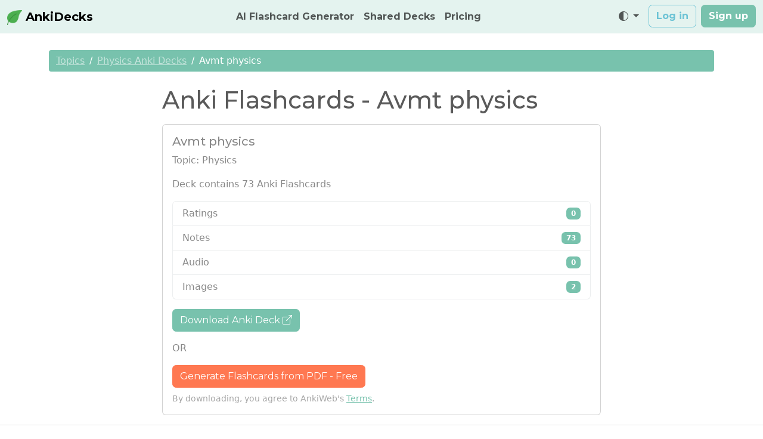

--- FILE ---
content_type: text/html; charset=utf-8
request_url: https://anki-decks.com/anki-decks/physics/avmt-physics/
body_size: 11247
content:
<!-- deck_detail.html -->




<!DOCTYPE html>

<html lang="en">
  <head>
    <meta charset="utf-8">
    <meta http-equiv="x-ua-compatible" content="ie=edge">
    <title>Avmt physics Details</title>
    <meta name="viewport" content="width=device-width, initial-scale=1.0">
    
    <meta name="description" content="Generate Anki Decks fast with AI. Save time creating flashcards and focus on studying instead. Perfect for medical students and language learners.">
    
    <meta name="author" content="Iced Coffee">
    <meta name="keywords" content="anki ai, pdf to anki, pdf to quiz, anki flashcards, anki decks, flashcards, flashcard maker, flashcards ai, anki flashcards ai, anki deck generator, quizlet, anki deck german, anki deck spanish, anki deck french, anki deck portuguese, anki deck vietnamese, ai flashcard generator, ai quiz generator, quiz maker">


    <link rel="icon" href="/static/images/favicons/favicon.cb6c6b1d29c2.ico">
    
    <!-- Performance: Preconnect to external CDNs used below -->
    <link rel="preconnect" href="https://cdn.jsdelivr.net" crossorigin>
    <link rel="preconnect" href="https://cdnjs.cloudflare.com" crossorigin>

    <!-- Progressive Web App -->
    <!-- Path to manifest.json -->
<link rel="manifest" href="/manifest.json">

<!-- Add to homescreen for Chrome on Android -->
<meta name="mobile-web-app-capable" content="yes">
<meta name="application-name" content="AnkiDecks">


<!-- Chrome for Android theme color -->
<meta name="theme-color" content="#000">

<!-- Add to homescreen for Safari on iOS -->
<meta name="apple-mobile-web-app-capable" content="yes">
<meta name="apple-mobile-web-app-title" content="AnkiDecks">
<meta name="apple-mobile-web-app-status-bar-style" content="default">


    
        <link rel="apple-touch-icon" href="/static/pwa/icons/apple-icon-180x180.png" sizes="180x180">
    




<link href="/static/images/icons/splash-640x1136.png" media="(device-width: 320px) and (device-height: 568px) and (-webkit-device-pixel-ratio: 2)" rel="apple-touch-startup-image"/>

<link href="/static/images/icons/splash-750x1334.png" media="(device-width: 375px) and (device-height: 667px) and (-webkit-device-pixel-ratio: 2)" rel="apple-touch-startup-image"/>

<link href="/static/images/icons/splash-1242x2208.png" media="(device-width: 621px) and (device-height: 1104px) and (-webkit-device-pixel-ratio: 3)" rel="apple-touch-startup-image"/>

<link href="/static/images/icons/splash-1125x2436.png" media="(device-width: 375px) and (device-height: 812px) and (-webkit-device-pixel-ratio: 3)" rel="apple-touch-startup-image"/>

<link href="/static/images/icons/splash-828x1792.png" media="(device-width: 414px) and (device-height: 896px) and (-webkit-device-pixel-ratio: 2)" rel="apple-touch-startup-image"/>

<link href="/static/images/icons/splash-1242x2688.png" media="(device-width: 414px) and (device-height: 896px) and (-webkit-device-pixel-ratio: 3)" rel="apple-touch-startup-image"/>

<link href="/static/images/icons/splash-1536x2048.png" media="(device-width: 768px) and (device-height: 1024px) and (-webkit-device-pixel-ratio: 2)" rel="apple-touch-startup-image"/>

<link href="/static/images/icons/splash-1668x2224.png" media="(device-width: 834px) and (device-height: 1112px) and (-webkit-device-pixel-ratio: 2)" rel="apple-touch-startup-image"/>

<link href="/static/images/icons/splash-1668x2388.png" media="(device-width: 834px) and (device-height: 1194px) and (-webkit-device-pixel-ratio: 2)" rel="apple-touch-startup-image"/>

<link href="/static/images/icons/splash-2048x2732.png" media="(device-width: 1024px) and (device-height: 1366px) and (-webkit-device-pixel-ratio: 2)" rel="apple-touch-startup-image"/>



<!-- Tile for Win8 -->
<meta name="msapplication-TileColor" content="#fff">

<meta name="msapplication-TileImage" content="/static/pwa/icons/icon-144x144.png">


<link rel="icon" sizes="144x144" href="/static/pwa/icons/icon-144x144.png">


<script type="text/javascript">
    // Initialize the service worker
    if ('serviceWorker' in navigator) {
        navigator.serviceWorker.register('/serviceworker.js', {
            scope: '/'
        }).then(function (registration) {
            // Registration was successful
            
            console.log('django-pwa: ServiceWorker registration successful with scope: ', registration.scope);
            
        }, function (err) {
            // registration failed :(
            
            console.log('django-pwa: ServiceWorker registration failed: ', err);
            
        });
    }
</script>

    <!-- -->
    
    <!-- Structured Data: Software/Web Application -->
    <script type="application/ld+json">
    {
      "@context": "https://schema.org",
      "@type": "SoftwareApplication",
      "name": "AnkiDecks",
      "applicationCategory": "EducationalApplication",
      "operatingSystem": "Web",
      "inLanguage": "en",
      "offers": {
        "@type": "Offer",
        "price": 0,
        "priceCurrency": "USD"
      },
      "aggregateRating": {
        "@type": "AggregateRating",
        "ratingValue": 4.7,
        "ratingCount": 210
      },
      "review": [
        {
          "@type": "Review",
          "author": { "@type": "Person", "name": "Yonatan Aldouby" },
          "datePublished": "2025-09-04",
          "reviewRating": { "@type": "Rating", "ratingValue": 5 },
          "reviewBody": "Found it super useful for my studies (Chinese language) and using it daily. developer keeps improving the app constantly and adding new features."
        },
        {
          "@type": "Review",
          "author": { "@type": "Person", "name": "Amid" },
          "datePublished": "2025-09-01",
          "reviewRating": { "@type": "Rating", "ratingValue": 5 },
          "reviewBody": "Very useful and practice and quick to go to study. Absolutely love it"
        },
        {
          "@type": "Review",
          "author": { "@type": "Person", "name": "Yasmine Baddar" },
          "datePublished": "2025-08-29",
          "reviewRating": { "@type": "Rating", "ratingValue": 5 },
          "reviewBody": "Simple yet effective tool that really helped me save time during my med school journey. Their very helpful customer service provided by the live chat is a huge up for me as well. Definitely recommended."
        },
        {
          "@type": "Review",
          "author": { "@type": "Person", "name": "Favour Onyeaka" },
          "datePublished": "2025-08-26",
          "reviewRating": { "@type": "Rating", "ratingValue": 5 },
          "reviewBody": "Saves me a whole lot of time, really really nice 👍"
        },
        {
          "@type": "Review",
          "author": { "@type": "Person", "name": "Tom" },
          "datePublished": "2025-08-18",
          "reviewRating": { "@type": "Rating", "ratingValue": 5 },
          "reviewBody": "A really simple yet powerful tool that I've been using to great effect to make language learning cards. Tim has also been extremely responsive and helpful when I've had to request fixes or assistance."
        },
        {
          "@type": "Review",
          "author": { "@type": "Person", "name": "Jaeden Kyle Guan" },
          "datePublished": "2025-08-14",
          "reviewRating": { "@type": "Rating", "ratingValue": 5 },
          "reviewBody": "Easy, simple, and reliable!"
        },
        {
          "@type": "Review",
          "author": { "@type": "Person", "name": "Abd" },
          "datePublished": "2025-08-13",
          "reviewRating": { "@type": "Rating", "ratingValue": 5 },
          "reviewBody": "It’s a game changing for anki and also the history I wish I could give this site a 10"
        },
        {
          "@type": "Review",
          "author": { "@type": "Person", "name": "Jujuan Lyons" },
          "datePublished": "2025-08-10",
          "reviewRating": { "@type": "Rating", "ratingValue": 5 },
          "reviewBody": "Time Saving Game Changer. Anki is an amazing tool for learning things. I've been using it for years. The worst part about it, though, is making the freaking cards! It takes such a long time. This service is a game changer. Easy Image Occlusions from PDFs, Easy Cloze Cards, Easy everything. The AI is pretty good at getting the major points and you can always give it more detailed instructions."
        },
        {
          "@type": "Review",
          "author": { "@type": "Person", "name": "Yash Gehlot" },
          "datePublished": "2025-08-03",
          "reviewRating": { "@type": "Rating", "ratingValue": 5 },
          "reviewBody": "using ankidecks my scores/marks in exams skyrocketed , never gonna stop using it till i die as learning never stops , thanks ankidesk team for making millions of students life easy"
        },
        {
          "@type": "Review",
          "author": { "@type": "Person", "name": "Gibrilla Kargbo" },
          "datePublished": "2025-07-29",
          "reviewRating": { "@type": "Rating", "ratingValue": 5 },
          "reviewBody": "Alhamdullah I believe it is a hole help and I think it is going to help me for my exams tomorrow as today is my first time of using it I have seen all the previous questions that was drawn by my tutor in my previous exams in the various flash cards that is why am totally convince"
        },
        {
          "@type": "Review",
          "author": { "@type": "Person", "name": "Theresa Singer" },
          "datePublished": "2025-06-30",
          "reviewRating": { "@type": "Rating", "ratingValue": 5 },
          "reviewBody": "So stressed out from reviewing notes for my midterms, and I swear Anki has really helped me a lot in revising content for my upcoming exams. Please do use this software you won't regret it.."
        },
        {
          "@type": "Review",
          "author": { "@type": "Person", "name": "Daniel Beneš" },
          "datePublished": "2025-06-30",
          "reviewRating": { "@type": "Rating", "ratingValue": 5 },
          "reviewBody": "Very good. Helped me with studying. Thank you"
        },
        {
          "@type": "Review",
          "author": { "@type": "Person", "name": "Terster" },
          "datePublished": "2025-06-26",
          "reviewRating": { "@type": "Rating", "ratingValue": 5 },
          "reviewBody": "This AI deck creator is incredibly useful. It turns notes or videos into solid flashcards in seconds, saving me tons of time. The questions are well-structured and usually need little editing. Perfect for anyone who wants to focus on learning, not formatting."
        },
        {
          "@type": "Review",
          "author": { "@type": "Person", "name": "Kemisola Akeredolu" },
          "datePublished": "2025-06-25",
          "reviewRating": { "@type": "Rating", "ratingValue": 5 },
          "reviewBody": "Amazing site, I never forget to use it."
        },
        {
          "@type": "Review",
          "author": { "@type": "Person", "name": "Aditeya Mukherjee" },
          "datePublished": "2025-06-11",
          "reviewRating": { "@type": "Rating", "ratingValue": 5 },
          "reviewBody": "Really really really good app, this has helped me save time a lot, i can't really put into words how good this app really is, it's literally a perfect app, interface, design, functionality it's all top notch, and it's basically free"
        },
        {
          "@type": "Review",
          "author": { "@type": "Person", "name": "Pranjal Dubey" },
          "datePublished": "2025-05-24",
          "reviewRating": { "@type": "Rating", "ratingValue": 5 },
          "reviewBody": "story of a average NEET student. so its a pre medical test for getting a high schooler to prestigious medical collages for this we need to learn whole book even line by line while learning meaning of it and how it is related to its given diagram so for this I once use theanki ai flashcard maker as every one in India known that for students who are preparing for JEE AND NEET . when I put cell chapter it has even ask me question that were so deep that I miss for context in NEET 2025 ARGUBALY THE TOUGHEST EXAM OF NEET HISTORY people were claiming that exam code out of ncert but the residual question and question similar to this were mention in Anki flashcard so I can tell you one thing its best for someone who is preparing for any exam and need to remember bulk amount of fact"
        }
      ]
    }
    </script>
    <!-- End Structured Data -->

    <!-- Google tag (gtag.js) -->
    <script async src="https://www.googletagmanager.com/gtag/js?id=G-JFSS3FM47G"></script>
    <script>
      window.dataLayer = window.dataLayer || [];
      function gtag(){dataLayer.push(arguments);}
      gtag('js', new Date());

      gtag('config', 'G-JFSS3FM47G');
    </script>
    <!-- =========== -->

    
    <!-- Sentry -->
    <script src="https://js.sentry-cdn.com/670a8cbe66ee4b4992cec83bae00cc2c.min.js" crossorigin="anonymous"></script>
    <!-- =========== -->

    <!-- Posthog -->
    <script>
      !function(t,e){var o,n,p,r;e.__SV||(window.posthog=e,e._i=[],e.init=function(i,s,a){function g(t,e){var o=e.split(".");2==o.length&&(t=t[o[0]],e=o[1]),t[e]=function(){t.push([e].concat(Array.prototype.slice.call(arguments,0)))}}(p=t.createElement("script")).type="text/javascript",p.async=!0,p.src=s.api_host+"/static/array.js",(r=t.getElementsByTagName("script")[0]).parentNode.insertBefore(p,r);var u=e;for(void 0!==a?u=e[a]=[]:a="posthog",u.people=u.people||[],u.toString=function(t){var e="posthog";return"posthog"!==a&&(e+="."+a),t||(e+=" (stub)"),e},u.people.toString=function(){return u.toString(1)+".people (stub)"},o="capture identify alias people.set people.set_once set_config register register_once unregister opt_out_capturing has_opted_out_capturing opt_in_capturing reset isFeatureEnabled onFeatureFlags getFeatureFlag getFeatureFlagPayload reloadFeatureFlags group updateEarlyAccessFeatureEnrollment getEarlyAccessFeatures getActiveMatchingSurveys getSurveys".split(" "),n=0;n<o.length;n++)g(u,o[n]);e._i.push([i,s,a])},e.__SV=1)}(document,window.posthog||[]);
      posthog.init(
        'phc_1X6Mx6ko7uJVnmnP3fh9CWbLZ1wBgbjl8FIrgfgqDZ0',
        {
          api_host:'https://eu.posthog.com',
          opt_in_site_apps: true,
          session_recording: {maskAllInputs: false},
          autocapture: false,
        }
      )
    </script>
    <!-- =========== -->
    

    
    <!-- Latest compiled and minified Bootstrap CSS
    <link rel="stylesheet" href="https://cdnjs.cloudflare.com/ajax/libs/bootstrap/5.1.3/css/bootstrap.min.css" integrity="sha512-GQGU0fMMi238uA+a/bdWJfpUGKUkBdgfFdgBm72SUQ6BeyWjoY/ton0tEjH+OSH9iP4Dfh+7HM0I9f5eR0L/4w==" crossorigin="anonymous" referrerpolicy="no-referrer" />
    -->
    <!-- Your stuff: Third-party CSS libraries go here -->
    <!-- HTMX -->
    <script src="/static/js/htmx/htmx.min.3fbd7b7c8787.js" defer></script>
    <script src="/static/js/htmx/disable-element.2407da7a5b7d.js" defer></script>
    

    <link rel="stylesheet" href="https://cdn.jsdelivr.net/npm/bootswatch@5.3/dist/minty/bootstrap.min.css" crossorigin="anonymous" referrerpolicy="no-referrer" />
    <!-- Bootstrap Icons -->
    <link rel="stylesheet" href="https://cdn.jsdelivr.net/npm/bootstrap-icons@1.11.2/font/bootstrap-icons.min.css">

    <!-- Fabric-->
    <script src="https://cdnjs.cloudflare.com/ajax/libs/fabric.js/5.3.1/fabric.min.js"></script>

    

    <!-- Quill Rich Text Editor -->
    <script src="https://cdn.jsdelivr.net/npm/quill@2.0.3/dist/quill.js"></script>
    <!-- Quill Resize Module -->
    <script defer src="https://cdn.jsdelivr.net/gh/hunghg255/quill-resize-module/dist/quill-resize-image.min.js"></script>
    <!-- Include stylesheet -->
    <link href="https://cdn.jsdelivr.net/npm/quill@2.0.3/dist/quill.snow.css" rel="stylesheet" />

    <!-- This file stores project-specific CSS -->
    <link href="/static/css/project.b6f5a2e1c93a.css" rel="stylesheet">
    
    
    
    <!-- Le javascript
    ================================================== -->
    
    
      <!-- Include Popper.js -->
      <script src="https://cdnjs.cloudflare.com/ajax/libs/popper.js/2.9.2/umd/popper.min.js" defer></script>

      <!-- Bootstrap JS -->
      <script src="https://cdnjs.cloudflare.com/ajax/libs/bootstrap/5.1.3/js/bootstrap.min.js" integrity="sha512-OvBgP9A2JBgiRad/mM36mkzXSXaJE9BEIENnVEmeZdITvwT09xnxLtT4twkCa8m/loMbPHsvPl0T8lRGVBwjlQ==" crossorigin="anonymous" referrerpolicy="no-referrer" defer></script>

      <!-- Include jQuery -->
      <script src="https://ajax.googleapis.com/ajax/libs/jquery/3.5.1/jquery.min.js"></script>

      <!-- SortableJS -->
      <script src="https://cdn.jsdelivr.net/npm/sortablejs@1.15.0/Sortable.min.js"></script>

      <!-- Your stuff: Third-party javascript libraries go here -->
      <script src="https://cdnjs.cloudflare.com/ajax/libs/clipboard.js/2.0.11/clipboard.min.js"></script>

      <!-- PDF.js -->
      <script src="https://cdnjs.cloudflare.com/ajax/libs/pdf.js/3.11.174/pdf.min.js" integrity="sha512-q+4liFwdPC/bNdhUpZx6aXDx/h77yEQtn4I1slHydcbZK34nLaR3cAeYSJshoxIOq3mjEf7xJE8YWIUHMn+oCQ==" crossorigin="anonymous" referrerpolicy="no-referrer"></script>

      <!-- Crispr Chat -->
      <script type="text/javascript">window.$crisp=[];window.CRISP_WEBSITE_ID="924e4153-ea3c-4d46-8376-5d584ca386e3";(function(){d=document;s=d.createElement("script");s.src="https://client.crisp.chat/l.js";s.async=1;d.getElementsByTagName("head")[0].appendChild(s);})();</script>
      <!-- -->

      <!-- PromoteKit -->
      <script async src="https://cdn.promotekit.com/promotekit.js" data-promotekit="732129ed-2af7-47cd-8332-c7bb40fdacc5"></script>
      <!-- -->

      <!-- place project specific Javascript in this file -->
      <script src="/static/js/project.4cd34d68d17c.js"></script>

    
    
    
    

    
  </head>

  <body>

    <div class="mb-1">
      <nav class="navbar navbar-expand-md navbar-light fixed-top bg-primary-subtle">
        <div class="container-fluid">

          <button class="navbar-toggler navbar-toggler-right" type="button" data-bs-toggle="collapse" data-bs-target="#navbarSupportedContent" aria-controls="navbarSupportedContent" aria-expanded="false" aria-label="Toggle navigation">
            <span class="navbar-toggler-icon"></span>
          </button>

          <a class="navbar-brand fw-bold" href="/">
            <img height="25px" src="/static/images/favicons/favicon.cb6c6b1d29c2.ico"> AnkiDecks
          </a>
          
          <div class="collapse navbar-collapse" id="navbarSupportedContent">
            
            <ul class="navbar-nav ms-auto">
              <li class="nav-item dropdown">
                <a class="nav-link fw-bold" href="/deck/create_deck_general_knowledge/">
                  AI Flashcard Generator
                </a>
              </li>
              <li class="nav-item active">
                <a class="nav-link fw-bold" href="/anki-decks/shared/">Shared Decks</a>
              </li>
              <li class="nav-item active">
                <a class="nav-link fw-bold" href="/payment/pricing/">Pricing</a>
              </li>
            </ul>
            
            <ul class="navbar-nav ms-auto">

              
              <li class="nav-item dropdown me-2">
                <a
                  class="nav-link dropdown-toggle"
                  href="#"
                  id="bd-theme"
                  role="button"
                  data-bs-toggle="dropdown"
                  aria-expanded="false"
                >
                  <i class="bi bi-circle-half"></i>
                  <span class="visually-hidden" id="bd-theme-text">Toggle theme</span>
                </a>
                <ul class="dropdown-menu dropdown-menu-end" aria-labelledby="bd-theme">
                  <li>
                    <button
                      type="button"
                      class="dropdown-item d-flex align-items-center"
                      data-bs-theme-value="light"
                      aria-pressed="false"
                    >
                      <i class="bi bi-sun-fill"></i>
                      <span class="ms-2">Light</span>
                    </button>
                  </li>
                  <li>
                    <button
                      type="button"
                      class="dropdown-item d-flex align-items-center"
                      data-bs-theme-value="dark"
                      aria-pressed="false"
                    >
                      <i class="bi bi-moon-stars-fill"></i>
                      <span class="ms-2">Dark</span>
                    </button>
                  </li>
                </ul>
              </li>
              

              
                <li class="nav-item">
                  
                  <a id="log-in-link" href="/accounts/login/" class="btn btn-outline-info fw-bold me-2">
                    Log in
                  </a>
                </li>
                
                <li class="nav-item">
                  
                  <a id="sign-up-link" href="/users/accounts/signup/" class="btn btn-primary fw-bold">
                    Sign up
                  </a>
                </li>
                
              
            </ul>
          </div>
        </div>
      </nav>

    </div>

    <div class="container pt-navbar mt-3">
      <div class="row justify-content-center">
        <div id="message-container" class="col-12 col-lg-8">
          
        </div>
      </div>

      <div id="toast-message-container" class="position-fixed top-0 end-0 p-3" style="z-index: 1060; max-width: 400px;">
      </div>
    
      
    <!-- Breadcrumbs -->
    <nav aria-label="breadcrumb">
        <ol class="breadcrumb">
            <li class="breadcrumb-item"><a href="/anki-decks/">Topics</a></li>
            <li class="breadcrumb-item"><a href="/anki-decks/physics/">Physics Anki Decks</a></li>
            <li class="breadcrumb-item active" aria-current="page">Avmt physics</li>
        </ol>
    </nav>

    

    <!-- Deck Details Card -->
    <div class="row justify-content-center mt-4">
        <div class="col-md-8">
            <h1 class="mb-3">Anki Flashcards - Avmt physics</h1>
            <div class="card">
                <div class="card-body">
                    <h5 class="card-title">Avmt physics</h5>
                    <p class="card-text">Topic: Physics</p>
                    <p class="card-text">Deck contains 73 Anki Flashcards</p>
                    <ul class="list-group">
                        <li class="list-group-item d-flex justify-content-between align-items-center">
                            Ratings
                            <span class="badge bg-primary">0</span>
                        </li>
                        <li class="list-group-item d-flex justify-content-between align-items-center">
                            Notes
                            <span class="badge bg-primary">73</span>
                        </li>
                        <li class="list-group-item d-flex justify-content-between align-items-center">
                            Audio
                            <span class="badge bg-primary">0</span>
                        </li>
                        <li class="list-group-item d-flex justify-content-between align-items-center">
                            Images
                            <span class="badge bg-primary">2</span>
                        </li>
                    </ul>
                    <!-- Download Button with Notification -->
                    <div class="row mt-3">
                        <div class="col-12 mb-3">
                            <button class="btn btn-primary" onclick="window.open('https://ankiweb.net/shared/info/303600243')">
                                Download Anki Deck <i class="bi bi-box-arrow-up-right ml-4"></i>
                            </button>
                        </div>
                        <div class="col-12">
                            <p>OR</p>
                        </div>
                        <div class="col-12">
                            <a id="generate-own-flashcards-cta" href="/" class="btn btn-danger">
                                Generate Flashcards from PDF - Free
                            </a>
                        </div>
                        <small class="text-muted d-block mt-2">
                            By downloading, you agree to AnkiWeb's <a href="https://ankiweb.net/account/terms" target="_blank" rel="noopener noreferrer">Terms</a>.
                        </small>
                    </div>
                </div>
            </div>
        </div>
    </div>

    
    </div> <!-- /container -->

    <!-- Footer -->
    
    
<hr/>
<footer class="sticky-footer p-4 mt-4">
    <div class="container">
        <div class="row">
            <!-- Contact -->
            <div class="col-md-4 my-4 text-left">
                <img height="50" src="/static/images/favicons/favicon.cb6c6b1d29c2.ico" alt="AnkiDecks Logo" class="mb-2">
                <h5 class="fw-bold">AnkiDecks</h5>
                <p>AnkiDecks is an AI learning platform to create and share flashcards for medschool, science, language learning, and more.</p>
                <p class="fw-bold mb-0">Contact us:</p>
                <a href="/cdn-cgi/l/email-protection#7018151c1c1f30111e1b195d1415131b035e131f1d"><span class="__cf_email__" data-cfemail="6b030e0707042b0a050002460f0e08001845080406">[email&#160;protected]</span></a>
            </div>

            <!-- About -->
            <div class="col-md-2 my-4">
                <h5 class="fw-bold">About</h5>
                <ul class="list-unstyled">
                    <li><a href="/payment/pricing/">Pricing</a></li>
                    <li><a href="/blog/">Blog</a></li>
                    <li><a href="/faq/">FAQ</a></li>
                    <li><a href="/affiliate/">Affiliate Program</a></li>
                    <li><a href="/privacy/">Privacy Policy</a></li>
                    <li><a href="/terms/">Terms of Service</a></li>
                </ul>
            </div>

            <!-- Anki Decks -->
            <div class="col-md-2 my-4">
                <h5 class="fw-bold">Anki Decks</h5>
                <ul class="list-unstyled">
                    <li><a href="/anki-decks/anatomy/">Anatomy</a></li>
                    <li><a href="/anki-decks/biology/">Biology</a></li>
                    <li><a href="/anki-decks/chemistry/">Chemistry</a></li>
                    <li><a href="/anki-decks/geography/">Geography</a></li>
                    <li><a href="/anki-decks/history/">History</a></li>
                    <li><a href="/anki-decks/law/">Law</a></li>
                    <li><a href="/anki-decks/pathology/">Pathology</a></li>
                    <li><a href="/anki-decks/physics/">Physics</a></li>
                </ul>
            </div>
            <!-- AI Flashcard Generator -->
            <div class="col-md-2 my-4">
                <h5 class="fw-bold">AI Flashcard Generator</h5>
                <ul class="list-unstyled">
                    <li><a href="/flashcard-generator/pdf-to-flashcards/">PDF to Flashcards</a></li>
                    <li><a href="/flashcard-generator/powerpoint-to-flashcards/">PowerPoint to Flashcards</a></li>
                    <li><a href="/flashcard-generator/word-to-flashcards/">Word to Flashcards</a></li>
                    <li><a href="/flashcard-generator/youtube-to-flashcards/">YouTube to Flashcards</a></li>
                    <li><a href="/flashcard-generator/excel-to-flashcards/">Excel to Flashcards</a></li>
                    <li><a href="/flashcard-generator/image-to-flashcards/">Image to Flashcards</a></li>
                    <li><a href="/flashcard-generator/audio-to-flashcards/">Audio to Flashcards</a></li>
                    <li><a href="/flashcard-generator/video-to-flashcards/">Video to Flashcards</a></li>
                </ul>
            </div>
            <!-- AI Quiz Generator -->
            <div class="col-md-2 my-4">
                <h5 class="fw-bold">AI Quiz Generator</h5>
                <ul class="list-unstyled">
                    <li><a href="/flashcard-generator/pdf-to-quiz/">PDF to Quiz</a></li>
                    <li><a href="/flashcard-generator/powerpoint-to-quiz/">PowerPoint to Quiz</a></li>
                    <li><a href="/flashcard-generator/word-to-quiz/">Word to Quiz</a></li>
                    <li><a href="/flashcard-generator/youtube-to-quiz/">YouTube to Quiz</a></li>
                    <li><a href="/flashcard-generator/excel-to-quiz/">Excel to Quiz</a></li>
                    <li><a href="/flashcard-generator/image-to-quiz/">Image to Quiz</a></li>
                    <li><a href="/flashcard-generator/audio-to-quiz/">Audio to Quiz</a></li>
                    <li><a href="/flashcard-generator/video-to-quiz/">Video to Quiz</a></li>
                </ul>
            </div>

            <!-- More AI Tools -->
            <div class="col-md-2 my-4">
                <h5 class="fw-bold">More AI Tools</h5>
                <ul class="list-unstyled">
                    <li><a href="https://slideswizard.io" target="_blank">SlidesWizard Presentations AI</a></li>
                </ul>
            </div>
        </div>

        <!-- Copyright -->
        <div class="row">
            <div class="col my-4 text-center">
                <span class="fw-bold">&copy; 2026 anki-decks.com</span>
                <p class="text-muted">Made with &hearts;</p>
            </div>
        </div>
    </div>
</footer>
    
    <!-- End of Footer -->

    <!-- Modals -->
    <!-- Modal Placeholder -->
<div class="modal fade"
    id="editFlashcardModal"
    tabindex="-1"
    aria-labelledby="modalLabel"
    aria-hidden="true">
    <div class="modal-dialog modal-lg">
      <div class="modal-content">
        
          <div class="modal-header">
            <!-- Header content goes here -->
            <h5 class="modal-title" id="modalLabel">Edit Flashcard</h5>
            <button type="button"
                    class="btn-close"
                    data-bs-dismiss="modal"
                    aria-label="Close"></button>
          </div>
        
        <div class="modal-body p-0">
          
          <!-- Modal body content goes here -->
          <div id="editFlashcardModalDialog">
            <!-- Loading skeleton -->
            <div class="p-4">
              <span class="placeholder placeholder-lg col-6 placeholder-glow"></span>
              <div class="mt-3">
                <span class="placeholder col-12 placeholder-glow"></span>
              </div>
              <div class="mt-2">
                <span class="placeholder col-11 placeholder-glow"></span>
              </div>
              <div class="mt-4">
                <span class="placeholder col-12 placeholder-lg placeholder-glow" style="height: 2.5rem;"></span>
              </div>
              <div class="mt-4">
                <span class="placeholder placeholder-lg col-5 placeholder-glow"></span>
              </div>
              <div class="mt-3">
                <span class="placeholder col-12 placeholder-glow"></span>
              </div>
              <div class="mt-3">
                <span class="placeholder col-12 placeholder-lg placeholder-glow" style="height: 2.5rem;"></span>
              </div>
              <div class="d-flex justify-content-end gap-2 mt-4">
                <span class="placeholder col-3 placeholder-lg placeholder-glow" style="height: 2.5rem;"></span>
                <span class="placeholder col-3 placeholder-lg placeholder-glow" style="height: 2.5rem;"></span>
              </div>
            </div>
          </div>
        </div>
      </div>
    </div>
</div>
<!-- -->
    <!-- Modal Placeholder -->
<div class="modal fade"
    id="editAnkiDeckModal"
    tabindex="-1"
    aria-labelledby="modalLabel"
    aria-hidden="true">
    <div class="modal-dialog ">
      <div class="modal-content">
        
          <div class="modal-header">
            <!-- Header content goes here -->
            <h5 class="modal-title" id="modalLabel">Edit</h5>
            <button type="button"
                    class="btn-close"
                    data-bs-dismiss="modal"
                    aria-label="Close"></button>
          </div>
        
        <div class="modal-body p-0">
          
          <!-- Modal body content goes here -->
          <div id="editAnkiDeckModalDialog">
            <!-- Loading skeleton -->
            <div class="p-4">
              <span class="placeholder placeholder-lg col-6 placeholder-glow"></span>
              <div class="mt-3">
                <span class="placeholder col-12 placeholder-glow"></span>
              </div>
              <div class="mt-2">
                <span class="placeholder col-11 placeholder-glow"></span>
              </div>
              <div class="mt-4">
                <span class="placeholder col-12 placeholder-lg placeholder-glow" style="height: 2.5rem;"></span>
              </div>
              <div class="mt-4">
                <span class="placeholder placeholder-lg col-5 placeholder-glow"></span>
              </div>
              <div class="mt-3">
                <span class="placeholder col-12 placeholder-glow"></span>
              </div>
              <div class="mt-3">
                <span class="placeholder col-12 placeholder-lg placeholder-glow" style="height: 2.5rem;"></span>
              </div>
              <div class="d-flex justify-content-end gap-2 mt-4">
                <span class="placeholder col-3 placeholder-lg placeholder-glow" style="height: 2.5rem;"></span>
                <span class="placeholder col-3 placeholder-lg placeholder-glow" style="height: 2.5rem;"></span>
              </div>
            </div>
          </div>
        </div>
      </div>
    </div>
</div>
<!-- -->
    <!-- Modal Placeholder -->
<div class="modal fade"
    id="combineDecksModal"
    tabindex="-1"
    aria-labelledby="modalLabel"
    aria-hidden="true">
    <div class="modal-dialog ">
      <div class="modal-content">
        
          <div class="modal-header">
            <!-- Header content goes here -->
            <h5 class="modal-title" id="modalLabel">Combine Decks</h5>
            <button type="button"
                    class="btn-close"
                    data-bs-dismiss="modal"
                    aria-label="Close"></button>
          </div>
        
        <div class="modal-body p-0">
          
          <!-- Modal body content goes here -->
          <div id="combineDecksModalDialog">
            <!-- Loading skeleton -->
            <div class="p-4">
              <span class="placeholder placeholder-lg col-6 placeholder-glow"></span>
              <div class="mt-3">
                <span class="placeholder col-12 placeholder-glow"></span>
              </div>
              <div class="mt-2">
                <span class="placeholder col-11 placeholder-glow"></span>
              </div>
              <div class="mt-4">
                <span class="placeholder col-12 placeholder-lg placeholder-glow" style="height: 2.5rem;"></span>
              </div>
              <div class="mt-4">
                <span class="placeholder placeholder-lg col-5 placeholder-glow"></span>
              </div>
              <div class="mt-3">
                <span class="placeholder col-12 placeholder-glow"></span>
              </div>
              <div class="mt-3">
                <span class="placeholder col-12 placeholder-lg placeholder-glow" style="height: 2.5rem;"></span>
              </div>
              <div class="d-flex justify-content-end gap-2 mt-4">
                <span class="placeholder col-3 placeholder-lg placeholder-glow" style="height: 2.5rem;"></span>
                <span class="placeholder col-3 placeholder-lg placeholder-glow" style="height: 2.5rem;"></span>
              </div>
            </div>
          </div>
        </div>
      </div>
    </div>
</div>
<!-- -->
    <!-- Modal Placeholder -->
<div class="modal fade"
    id="shareModal"
    tabindex="-1"
    aria-labelledby="modalLabel"
    aria-hidden="true">
    <div class="modal-dialog ">
      <div class="modal-content">
        
          <div class="modal-header">
            <!-- Header content goes here -->
            <h5 class="modal-title" id="modalLabel">Share & Privacy</h5>
            <button type="button"
                    class="btn-close"
                    data-bs-dismiss="modal"
                    aria-label="Close"></button>
          </div>
        
        <div class="modal-body p-0">
          
          <!-- Modal body content goes here -->
          <div id="shareModalDialog">
            <!-- Loading skeleton -->
            <div class="p-4">
              <span class="placeholder placeholder-lg col-6 placeholder-glow"></span>
              <div class="mt-3">
                <span class="placeholder col-12 placeholder-glow"></span>
              </div>
              <div class="mt-2">
                <span class="placeholder col-11 placeholder-glow"></span>
              </div>
              <div class="mt-4">
                <span class="placeholder col-12 placeholder-lg placeholder-glow" style="height: 2.5rem;"></span>
              </div>
              <div class="mt-4">
                <span class="placeholder placeholder-lg col-5 placeholder-glow"></span>
              </div>
              <div class="mt-3">
                <span class="placeholder col-12 placeholder-glow"></span>
              </div>
              <div class="mt-3">
                <span class="placeholder col-12 placeholder-lg placeholder-glow" style="height: 2.5rem;"></span>
              </div>
              <div class="d-flex justify-content-end gap-2 mt-4">
                <span class="placeholder col-3 placeholder-lg placeholder-glow" style="height: 2.5rem;"></span>
                <span class="placeholder col-3 placeholder-lg placeholder-glow" style="height: 2.5rem;"></span>
              </div>
            </div>
          </div>
        </div>
      </div>
    </div>
</div>
<!-- -->
    <!-- Modal Placeholder -->
<div class="modal fade"
    id="fileViewerModal"
    tabindex="-1"
    aria-labelledby="modalLabel"
    aria-hidden="true">
    <div class="modal-dialog modal-xl">
      <div class="modal-content">
        
          <div class="modal-header">
            <!-- Header content goes here -->
            <h5 class="modal-title" id="modalLabel">Source Document</h5>
            <button type="button"
                    class="btn-close"
                    data-bs-dismiss="modal"
                    aria-label="Close"></button>
          </div>
        
        <div class="modal-body p-0">
          
          <!-- Modal body content goes here -->
          <div id="fileViewerModalDialog">
            <!-- Loading skeleton -->
            <div class="p-4">
              <span class="placeholder placeholder-lg col-6 placeholder-glow"></span>
              <div class="mt-3">
                <span class="placeholder col-12 placeholder-glow"></span>
              </div>
              <div class="mt-2">
                <span class="placeholder col-11 placeholder-glow"></span>
              </div>
              <div class="mt-4">
                <span class="placeholder col-12 placeholder-lg placeholder-glow" style="height: 2.5rem;"></span>
              </div>
              <div class="mt-4">
                <span class="placeholder placeholder-lg col-5 placeholder-glow"></span>
              </div>
              <div class="mt-3">
                <span class="placeholder col-12 placeholder-glow"></span>
              </div>
              <div class="mt-3">
                <span class="placeholder col-12 placeholder-lg placeholder-glow" style="height: 2.5rem;"></span>
              </div>
              <div class="d-flex justify-content-end gap-2 mt-4">
                <span class="placeholder col-3 placeholder-lg placeholder-glow" style="height: 2.5rem;"></span>
                <span class="placeholder col-3 placeholder-lg placeholder-glow" style="height: 2.5rem;"></span>
              </div>
            </div>
          </div>
        </div>
      </div>
    </div>
</div>
<!-- -->
    <!-- Modal Placeholder -->
<div class="modal fade"
    id="formulaInputModal"
    tabindex="-1"
    aria-labelledby="modalLabel"
    aria-hidden="true">
    <div class="modal-dialog modal-sm">
      <div class="modal-content">
        
          <div class="modal-header">
            <!-- Header content goes here -->
            <h5 class="modal-title" id="modalLabel">Formula Input</h5>
            <button type="button"
                    class="btn-close"
                    data-bs-dismiss="modal"
                    aria-label="Close"></button>
          </div>
        
        <div class="modal-body p-0">
          
          <!-- Modal body content goes here -->
          <div id="formulaInputModalDialog">
            <!-- Loading skeleton -->
            <div class="p-4">
              <span class="placeholder placeholder-lg col-6 placeholder-glow"></span>
              <div class="mt-3">
                <span class="placeholder col-12 placeholder-glow"></span>
              </div>
              <div class="mt-2">
                <span class="placeholder col-11 placeholder-glow"></span>
              </div>
              <div class="mt-4">
                <span class="placeholder col-12 placeholder-lg placeholder-glow" style="height: 2.5rem;"></span>
              </div>
              <div class="mt-4">
                <span class="placeholder placeholder-lg col-5 placeholder-glow"></span>
              </div>
              <div class="mt-3">
                <span class="placeholder col-12 placeholder-glow"></span>
              </div>
              <div class="mt-3">
                <span class="placeholder col-12 placeholder-lg placeholder-glow" style="height: 2.5rem;"></span>
              </div>
              <div class="d-flex justify-content-end gap-2 mt-4">
                <span class="placeholder col-3 placeholder-lg placeholder-glow" style="height: 2.5rem;"></span>
                <span class="placeholder col-3 placeholder-lg placeholder-glow" style="height: 2.5rem;"></span>
              </div>
            </div>
          </div>
        </div>
      </div>
    </div>
</div>
<!-- -->
    <!-- Modal Placeholder -->
<div class="modal fade"
    id="deleteAccountModal"
    tabindex="-1"
    aria-labelledby="modalLabel"
    aria-hidden="true">
    <div class="modal-dialog modal-lg">
      <div class="modal-content">
        
          <div class="modal-header">
            <!-- Header content goes here -->
            <h5 class="modal-title" id="modalLabel">Delete Account</h5>
            <button type="button"
                    class="btn-close"
                    data-bs-dismiss="modal"
                    aria-label="Close"></button>
          </div>
        
        <div class="modal-body p-0">
          
          <!-- Modal body content goes here -->
          <div id="deleteAccountModalDialog">
            <!-- Loading skeleton -->
            <div class="p-4">
              <span class="placeholder placeholder-lg col-6 placeholder-glow"></span>
              <div class="mt-3">
                <span class="placeholder col-12 placeholder-glow"></span>
              </div>
              <div class="mt-2">
                <span class="placeholder col-11 placeholder-glow"></span>
              </div>
              <div class="mt-4">
                <span class="placeholder col-12 placeholder-lg placeholder-glow" style="height: 2.5rem;"></span>
              </div>
              <div class="mt-4">
                <span class="placeholder placeholder-lg col-5 placeholder-glow"></span>
              </div>
              <div class="mt-3">
                <span class="placeholder col-12 placeholder-glow"></span>
              </div>
              <div class="mt-3">
                <span class="placeholder col-12 placeholder-lg placeholder-glow" style="height: 2.5rem;"></span>
              </div>
              <div class="d-flex justify-content-end gap-2 mt-4">
                <span class="placeholder col-3 placeholder-lg placeholder-glow" style="height: 2.5rem;"></span>
                <span class="placeholder col-3 placeholder-lg placeholder-glow" style="height: 2.5rem;"></span>
              </div>
            </div>
          </div>
        </div>
      </div>
    </div>
</div>
<!-- -->
    <!-- Modal Placeholder -->
<div class="modal fade"
    id="firstLoginPreferencesModal"
    tabindex="-1"
    aria-labelledby="modalLabel"
    aria-hidden="true">
    <div class="modal-dialog modal-lg">
      <div class="modal-content">
        
          <div class="modal-header">
            <!-- Header content goes here -->
            <h5 class="modal-title" id="modalLabel">Generation Preferences</h5>
            <button type="button"
                    class="btn-close"
                    data-bs-dismiss="modal"
                    aria-label="Close"></button>
          </div>
        
        <div class="modal-body p-0">
          
          <!-- Modal body content goes here -->
          <div id="firstLoginPreferencesModalDialog">
            <!-- Loading skeleton -->
            <div class="p-4">
              <span class="placeholder placeholder-lg col-6 placeholder-glow"></span>
              <div class="mt-3">
                <span class="placeholder col-12 placeholder-glow"></span>
              </div>
              <div class="mt-2">
                <span class="placeholder col-11 placeholder-glow"></span>
              </div>
              <div class="mt-4">
                <span class="placeholder col-12 placeholder-lg placeholder-glow" style="height: 2.5rem;"></span>
              </div>
              <div class="mt-4">
                <span class="placeholder placeholder-lg col-5 placeholder-glow"></span>
              </div>
              <div class="mt-3">
                <span class="placeholder col-12 placeholder-glow"></span>
              </div>
              <div class="mt-3">
                <span class="placeholder col-12 placeholder-lg placeholder-glow" style="height: 2.5rem;"></span>
              </div>
              <div class="d-flex justify-content-end gap-2 mt-4">
                <span class="placeholder col-3 placeholder-lg placeholder-glow" style="height: 2.5rem;"></span>
                <span class="placeholder col-3 placeholder-lg placeholder-glow" style="height: 2.5rem;"></span>
              </div>
            </div>
          </div>
        </div>
      </div>
    </div>
</div>
<!-- -->
    <!-- Modal Placeholder -->
<div class="modal fade"
    id="notificationConsentModal"
    tabindex="-1"
    aria-labelledby="modalLabel"
    aria-hidden="true">
    <div class="modal-dialog modal-md">
      <div class="modal-content">
        
          <div class="modal-header">
            <!-- Header content goes here -->
            <h5 class="modal-title" id="modalLabel">Notifications</h5>
            <button type="button"
                    class="btn-close"
                    data-bs-dismiss="modal"
                    aria-label="Close"></button>
          </div>
        
        <div class="modal-body p-0">
          
          <!-- Modal body content goes here -->
          <div id="notificationConsentModalDialog">
            <!-- Loading skeleton -->
            <div class="p-4">
              <span class="placeholder placeholder-lg col-6 placeholder-glow"></span>
              <div class="mt-3">
                <span class="placeholder col-12 placeholder-glow"></span>
              </div>
              <div class="mt-2">
                <span class="placeholder col-11 placeholder-glow"></span>
              </div>
              <div class="mt-4">
                <span class="placeholder col-12 placeholder-lg placeholder-glow" style="height: 2.5rem;"></span>
              </div>
              <div class="mt-4">
                <span class="placeholder placeholder-lg col-5 placeholder-glow"></span>
              </div>
              <div class="mt-3">
                <span class="placeholder col-12 placeholder-glow"></span>
              </div>
              <div class="mt-3">
                <span class="placeholder col-12 placeholder-lg placeholder-glow" style="height: 2.5rem;"></span>
              </div>
              <div class="d-flex justify-content-end gap-2 mt-4">
                <span class="placeholder col-3 placeholder-lg placeholder-glow" style="height: 2.5rem;"></span>
                <span class="placeholder col-3 placeholder-lg placeholder-glow" style="height: 2.5rem;"></span>
              </div>
            </div>
          </div>
        </div>
      </div>
    </div>
</div>
<!-- -->
    <!-- Modal Placeholder -->
<div class="modal fade"
    id="tagManagementModal"
    tabindex="-1"
    aria-labelledby="modalLabel"
    aria-hidden="true">
    <div class="modal-dialog modal-md">
      <div class="modal-content">
        
          <div class="modal-header">
            <!-- Header content goes here -->
            <h5 class="modal-title" id="modalLabel">Manage Tags</h5>
            <button type="button"
                    class="btn-close"
                    data-bs-dismiss="modal"
                    aria-label="Close"></button>
          </div>
        
        <div class="modal-body p-0">
          
          <!-- Modal body content goes here -->
          <div id="tagManagementModalDialog">
            <!-- Loading skeleton -->
            <div class="p-4">
              <span class="placeholder placeholder-lg col-6 placeholder-glow"></span>
              <div class="mt-3">
                <span class="placeholder col-12 placeholder-glow"></span>
              </div>
              <div class="mt-2">
                <span class="placeholder col-11 placeholder-glow"></span>
              </div>
              <div class="mt-4">
                <span class="placeholder col-12 placeholder-lg placeholder-glow" style="height: 2.5rem;"></span>
              </div>
              <div class="mt-4">
                <span class="placeholder placeholder-lg col-5 placeholder-glow"></span>
              </div>
              <div class="mt-3">
                <span class="placeholder col-12 placeholder-glow"></span>
              </div>
              <div class="mt-3">
                <span class="placeholder col-12 placeholder-lg placeholder-glow" style="height: 2.5rem;"></span>
              </div>
              <div class="d-flex justify-content-end gap-2 mt-4">
                <span class="placeholder col-3 placeholder-lg placeholder-glow" style="height: 2.5rem;"></span>
                <span class="placeholder col-3 placeholder-lg placeholder-glow" style="height: 2.5rem;"></span>
              </div>
            </div>
          </div>
        </div>
      </div>
    </div>
</div>
<!-- -->


    <!-- Referral Modal -->
    
    <!-- End of Referral Modal -->

    

    
    <script data-cfasync="false" src="/cdn-cgi/scripts/5c5dd728/cloudflare-static/email-decode.min.js"></script><script>
      function initializeToolTips() {
        console.debug("Re-initializing tooltips…");
        
        // 1) Dispose any existing Bootstrap Tooltip instances first
        document.querySelectorAll('[data-bs-toggle="tooltip"]').forEach(el => {
          const existing = bootstrap.Tooltip.getInstance(el);
          if (existing) {
            try { existing.dispose(); } catch (_) {}
          }
        });

        // 2) Now remove any lingering tooltip DOM elements (created tips)
        document.querySelectorAll('.tooltip').forEach(tipEl => {
          tipEl.remove();
        });

        // 3) Initialize new tooltips on all matching elements
        document
          .querySelectorAll('[data-bs-toggle="tooltip"]')
          .forEach(el => {
            new bootstrap.Tooltip(el, { trigger: 'hover' });
          });
      }

      function showDjangoMessages(input) {
        const messages = Array.isArray(input)
          ? input
          : (input && Array.isArray(input.value) ? input.value : []);
        if (!messages.length) return;

        const target = document.getElementById("toast-message-container");
        if (!target) return;

        messages.forEach(msg => {
          const tagClass = msg.tag ? `alert-${msg.tag}` : "";
          const alert = document.createElement("div");
          alert.className = `alert alert-dismissible ${tagClass} fade show shadow-sm`;
          alert.textContent = msg.text;

          const btn = document.createElement("button");
          btn.type = "button";
          btn.className = "btn-close";
          btn.setAttribute("data-bs-dismiss", "alert");
          btn.setAttribute("aria-label", "Close");
          alert.appendChild(btn);

          target.appendChild(alert);

          // auto-dismiss if requested
          if (msg.timeout && typeof msg.timeout === "number") {
            setTimeout(() => {
              alert.classList.remove("show");
              setTimeout(() => alert.remove(), 150);
            }, msg.timeout);
          }
        });
      }

      function initializeColorModeToggler() {
        const root = document.documentElement;
        const storageKey = 'theme';

        const getStored = () => localStorage.getItem(storageKey);
        const setStored = val => localStorage.setItem(storageKey, val);

        const getPreferred = () => {
          const stored = getStored();
          if (stored === 'light' || stored === 'dark') return stored;
          return window.matchMedia('(prefers-color-scheme: dark)').matches
            ? 'dark'
            : 'light';
        };

        const applyTheme = theme => {
          root.setAttribute('data-bs-theme', theme);
          setStored(theme);
        };

        // On load, apply stored or system preference
        applyTheme(getPreferred());

        // If system preference changes and user hasn't explicitly chosen:
        window.matchMedia('(prefers-color-scheme: dark)')
          .addEventListener('change', e => {
            if (!getStored()) applyTheme(e.matches ? 'dark' : 'light');
          });

        // Wire up your dropdown buttons
        document.querySelectorAll('[data-bs-theme-value]').forEach(btn => {
          btn.addEventListener('click', () => {
            applyTheme(btn.getAttribute('data-bs-theme-value'));
          });
        });
      }

      function initializeMathJaxConditionalLoader() {
        if (typeof window.ensureMathJaxFor !== 'function') {
          window.ensureMathJaxFor = function ensureMathJaxFor(root) {
            var container = root || document;
            // Skip entirely if page doesn't contain formulas
            if (!container.querySelector('.arithmatex')) return;

            // If MathJax already loaded but startup not finished, wait for it
            if (window.MathJax && window.MathJax.startup && window.MathJax.startup.promise) {
              window.MathJax.startup.promise
                .then(function () { return window.MathJax.typeset([container]); })
                .catch(function (err) { console.warn('MathJax startup error', err); });
              return;
            }

            // If MathJax already loaded and ready, just typeset this container
            if (window.MathJax && typeof window.MathJax.typeset === 'function') {
              window.MathJax.typeset([container]);
              return;
            }

            // Load once, then typeset when startup promise resolves
            if (!window.__mjxRequested) {
              window.__mjxRequested = true;
              window.MathJax = window.MathJax || {
                tex: {
                  inlineMath: [["\\(","\\)"]],
                  displayMath: [["\\[","\\]"]],
                  processEscapes: true,
                  processEnvironments: true
                },
                options: {
                  ignoreHtmlClass: ".*",
                  processHtmlClass: "arithmatex"
                }
              };
              var s = document.createElement('script');
              s.src = 'https://cdn.jsdelivr.net/npm/mathjax@3/es5/tex-chtml.js';
              s.defer = true;
              s.onload = function () {
                if (window.MathJax && window.MathJax.startup && window.MathJax.startup.promise) {
                  window.MathJax.startup.promise
                    .then(function () { return window.MathJax.typeset([container]); })
                    .catch(function (err) { console.warn('MathJax startup error', err); });
                } else if (window.MathJax && typeof window.MathJax.typeset === 'function') {
                  window.MathJax.typeset([container]);
                }
              };
              s.onerror = function (e) {
                console.warn('MathJax load failed, will not typeset this pass', e);
              };
              document.head.appendChild(s);
            }
          };
        }

        // Initial pass
        window.ensureMathJaxFor(document);
      }

      ////////////////////////////////////////////////////////////////
      // Defer install prompt for PWA
      ////////////////////////////////////////////////////////////////

      // 1) Global deferredPrompt
      window.deferredInstallToHomeScreenPrompt = null;

      // 2) Catch Chrome's install-ready event
      window.addEventListener('beforeinstallprompt', e => {
        e.preventDefault();
        // stash the event for later (only once)
        window.deferredInstallToHomeScreenPrompt ||= e;
      });
      ////////////////////////////////////////////////////////////////

      /////////////////////////////////////////////////////
      // Main Functions
      window.addEventListener('DOMContentLoaded', () => {
        /* Run whatever you want */
        initializeToolTips();
        initializeColorModeToggler();
        initializeMathJaxConditionalLoader();
        //hookInstallButton('install-btn');
      });

      document.body.addEventListener('htmx:afterSettle', (e) => {
        const target = (e && e.detail && e.detail.target) ? e.detail.target : document;
        const targetId = target.id || '';
        
        // Skip tooltip re-initialization for infinite scroll (load-more-trigger swap)
        if (targetId === 'load-more-trigger') {
          return;
        }
        
        initializeToolTips();
        if (typeof window.ensureMathJaxFor === 'function') {
          window.ensureMathJaxFor(target);
        }
      });

      document.body.addEventListener('htmx:responseError', (e) => {
        Sentry.captureException(e);
      });

      document.body.addEventListener('djangoMessage', evt => {
        showDjangoMessages(evt.detail.value);
      });

      // Modals
      document.addEventListener('openModal', function (event) {
        const modalId = event && event.detail && event.detail.modalId;
        if (!modalId) return;
        const modalElement = document.getElementById(modalId);
        if (!modalElement || typeof bootstrap === 'undefined') return;
        const instance = bootstrap.Modal.getInstance(modalElement) || new bootstrap.Modal(modalElement);
        instance.show();
      });

      // Generic modal closer via custom event
      document.addEventListener('closeModal', function (event) {
        const modalId = event && event.detail && event.detail.modalId;
        if (!modalId) return;
        const modalElement = document.getElementById(modalId);
        if (!modalElement || typeof bootstrap === 'undefined') return;
        const instance = bootstrap.Modal.getInstance(modalElement) || new bootstrap.Modal(modalElement);
        instance.hide();
      });

      // Register service worker
      if ('serviceWorker' in navigator) {
        navigator.serviceWorker
          .register("/serviceworker.js")
          .catch(console.error);
      }
      /////////////////////////////////////////////////////
    </script>
    
  <script defer src="https://static.cloudflareinsights.com/beacon.min.js/vcd15cbe7772f49c399c6a5babf22c1241717689176015" integrity="sha512-ZpsOmlRQV6y907TI0dKBHq9Md29nnaEIPlkf84rnaERnq6zvWvPUqr2ft8M1aS28oN72PdrCzSjY4U6VaAw1EQ==" data-cf-beacon='{"version":"2024.11.0","token":"f187780422f540a8ab326cf9ca195656","r":1,"server_timing":{"name":{"cfCacheStatus":true,"cfEdge":true,"cfExtPri":true,"cfL4":true,"cfOrigin":true,"cfSpeedBrain":true},"location_startswith":null}}' crossorigin="anonymous"></script>
</body>
</html>

--- FILE ---
content_type: text/css; charset="utf-8"
request_url: https://anki-decks.com/static/css/project.b6f5a2e1c93a.css
body_size: 1021
content:
/* These styles are generated from project.scss. */

.alert-debug {
  color: black;
  background-color: white;
  border-color: #d6e9c6;
}

.alert-error {
  color: #b94a48;
  background-color: #f2dede;
  border-color: #eed3d7;
}

.canvas-container {
  /* Centers the canvas */
  margin: 0 auto;
}

/* File input styling */
.file-upload-area {
  border: 2px dashed #6c757d;
  padding: 40px;
  text-align: center;
  cursor: pointer;
  position: relative;
  border-radius: 0.375rem; /* Bootstrap 5 border radius */
}

.file-upload-area.border-primary {
  border-color: #007bff;
}

.file-input {
  display: none;
}

.file-input-label {
  display: block;
  font-weight: bold;
}
/* END File input styling */

/* Pulse Button */
@keyframes pulse {
  0% {
      transform: scale(1);
      box-shadow: 0 0 5px rgba(0, 123, 255, 0.7);
  }
  50% {
      transform: scale(1.05);
      box-shadow: 0 0 20px rgba(0, 123, 255, 0.7);
  }
  100% {
      transform: scale(1);
      box-shadow: 0 0 5px rgba(0, 123, 255, 0.7);
  }
}

.pulse-button {
  animation: pulse 1.5s infinite;
}
/* END Pulse Button */

/* Responsive image zoom */
img.zoomable {
  border-radius: 0.25em;
  display: block;
  margin: 1em auto;
  max-width: 50%;
  transition: max-width 0.25s ease, opacity 0.25s ease, transform 0s;
  cursor: zoom-in;
}

img.zoomable:hover {
  max-width: 100%;
  opacity: 1;
  cursor: zoom-out;
}
/* END Responsive image zoom */

/* Pricing tooltip underline */
.pricing-tooltip {
  text-decoration-line: underline;
  text-decoration-style: dotted;
  text-underline-offset: 2px;
  cursor: help;
}
/* END Pricing tooltip underline */

/* Navbar Offset Utilities */
:root {
  /* Default navbar height for mobile/smaller screens */
  --navbar-height: 56px;
}

/* Medium screens */
@media (min-width: 768px) {
  :root {
    --navbar-height: 60px;
  }
}

/* Large screens */
@media (min-width: 992px) {
  :root {
    --navbar-height: 68px;
  }
}

/* Extra large screens */
@media (min-width: 1200px) {
  :root {
    --navbar-height: 68px;
  }
}

/* Utility class for elements that need to be positioned just below the navbar */
.navbar-offset-top {
  top: var(--navbar-height);
}

/* Helper for content that needs top padding equal to navbar height */
.pt-navbar {
  padding-top: var(--navbar-height);
}

/* Helper for sticky containers that need margin top + navbar height */
.sticky-offset {
  top: calc(var(--navbar-height) + 1rem);
}

/* Bulk actions toolbar - positioned below header bar */
.bulk-actions-toolbar-sticky {
  top: calc(var(--navbar-height) + 3.25rem);
  z-index: 1019;
}

@media (max-width: 575.98px) {
  /* Slightly tighter offset on very small screens to avoid overlap */
  .bulk-actions-toolbar-sticky {
    top: calc(var(--navbar-height) + 2.75rem);
  }
}

/* Deck title in sticky header - responsive max-width */
.deck-title-truncate {
  max-width: 120px;
  cursor: pointer;
}

@media (min-width: 576px) {
  .deck-title-truncate {
    max-width: 180px;
  }
}

@media (min-width: 768px) {
  .deck-title-truncate {
    max-width: 250px;
  }
}

@media (min-width: 992px) {
  .deck-title-truncate {
    max-width: 350px;
  }
}
/* END Navbar Offset Utilities */

/* Quill styling (theme-aware via Bootstrap variables) */
.ql-toolbar.ql-snow {
  background-color: var(--bs-tertiary-bg);
  border: 1px solid var(--bs-border-color);
  border-bottom: 0;
  border-radius: .375rem .375rem 0 0;
  padding: .25rem .5rem;
}

.ql-snow .ql-stroke {
  stroke: var(--bs-body-color);
}

.ql-snow .ql-fill {
  fill: var(--bs-body-color);
}
/* Compact group spacing */
.ql-toolbar .ql-formats { margin-right: .5rem; }

/* Picker + button colors */
.ql-toolbar button,
.ql-toolbar .ql-picker-label { color: var(--bs-body-color); }
.ql-toolbar button:hover,
.ql-toolbar button.ql-active,
.ql-toolbar .ql-picker-label:hover { color: var(--bs-link-color); background-color: var(--bs-tertiary-bg); }

/* Button sizing + focus ring for accessibility */
.ql-toolbar button { padding: .25rem .4rem; border-radius: .25rem; }
.ql-toolbar button:focus-visible { outline: 0; box-shadow: 0 0 0 .2rem var(--bs-focus-ring-color); }

/* Picker chrome */
.ql-snow .ql-picker { border-radius: .25rem; }
.ql-snow .ql-picker-options { background-color: var(--bs-body-bg); border: 1px solid var(--bs-border-color); border-radius: .25rem; }

/* Header picker text adapts to theme */
.ql-snow .ql-picker.ql-header .ql-picker-label::before,
.ql-snow .ql-picker.ql-header .ql-picker-item::before { color: var(--bs-body-color); }
.ql-snow .ql-picker.ql-header .ql-picker-label:hover::before,
.ql-snow .ql-picker.ql-header .ql-picker-item:hover::before,
.ql-snow .ql-picker.ql-header .ql-picker-item.ql-selected::before { color: var(--bs-link-color); }

/* Editor container */
.ql-container.ql-snow { border: 1px solid var(--bs-border-color); border-radius: 0 0 .375rem .375rem; background-color: var(--bs-body-bg); color: var(--bs-body-color); }
.ql-editor { min-height: 60px; }
.ql-editor.ql-blank::before { color: var(--bs-secondary-color); opacity: 1; }
/* END Quill styling */

--- FILE ---
content_type: text/javascript; charset="utf-8"
request_url: https://anki-decks.com/static/js/project.4cd34d68d17c.js
body_size: 13399
content:
/* Project specific Javascript goes here. */

// Global variable to track the currently playing audio button
var currentlyPlayingAudioButton = null;

function playAudioWithSpinner(event, url, button) {
    // Prevent the event from bubbling up to the card flip handler.
    event.stopPropagation();

    // If an Audio instance is already attached to this button, toggle play/pause.
    if (button.audio) {
        if (button.audio.paused) {
            // Stop any other currently playing audio
            if (currentlyPlayingAudioButton && currentlyPlayingAudioButton !== button && currentlyPlayingAudioButton.audio) {
                currentlyPlayingAudioButton.audio.pause();
                updateIcon(currentlyPlayingAudioButton, 'play');
            }
            button.audio.play();
            updateIcon(button, 'pause');
            currentlyPlayingAudioButton = button;
        } else {
            button.audio.pause();
            updateIcon(button, 'play');
            if (currentlyPlayingAudioButton === button) {
                currentlyPlayingAudioButton = null;
            }
        }
        return;
    }
    
    // Stop any other currently playing audio before starting new one
    if (currentlyPlayingAudioButton && currentlyPlayingAudioButton.audio) {
        currentlyPlayingAudioButton.audio.pause();
        updateIcon(currentlyPlayingAudioButton, 'play');
        currentlyPlayingAudioButton.audio = null;
    }
    
    // Create a new Audio instance and attach it to the button.
    var audio = new Audio(url);
    button.audio = audio;
    
    var playIcon = button.querySelector('.play-icon');
    var audioSpinner = button.querySelector('.audio-spinner');
    
    // Disable the button and show the spinner while loading
    button.disabled = true;
    playIcon.classList.add('d-none');
    audioSpinner.classList.remove('d-none');
    
    audio.oncanplaythrough = function () {
        button.disabled = false;
        audio.play();
        updateIcon(button, 'pause');
        playIcon.classList.remove('d-none');
        audioSpinner.classList.add('d-none');
        currentlyPlayingAudioButton = button;
    };
    
    audio.onended = function () {
        updateIcon(button, 'play');
        button.audio = null;
        if (currentlyPlayingAudioButton === button) {
            currentlyPlayingAudioButton = null;
        }
    };
    
    audio.onerror = function () {
        button.disabled = false;
        playIcon.classList.remove('d-none');
        audioSpinner.classList.add('d-none');
        alert("Error loading audio.");
        button.audio = null;
        if (currentlyPlayingAudioButton === button) {
            currentlyPlayingAudioButton = null;
        }
    };
}

function updateIcon(button, state) {
    // state should be 'play' or 'pause'
    var icon = button.querySelector('.play-icon');
    if (state === 'pause') {
        icon.classList.remove('bi-play-fill');
        icon.classList.add('bi-pause-fill');
    } else {
        icon.classList.remove('bi-pause-fill');
        icon.classList.add('bi-play-fill');
    }
}

function copyToClipboard(element) {
    const text = element.innerHTML;
    const clipboardValue = element.getAttribute('clipboardValue');
    // Using the Clipboard API
    navigator.clipboard.writeText(clipboardValue).then(() => {
        // Change text of the element to indicate that it has been copied
        element.innerHTML = '<i class="bi bi-emoji-laughing-fill"></i> <strong>Link Copied!</strong>';
        // Optionally, revert the change after a few seconds
        setTimeout(() => {
            element.innerHTML = text;
        }, 2000); // Reverts back to the original text after 2 seconds
    }).catch(err => {
        console.error('Failed to copy: ', err);
    });
}

function downloadFile(button, url, filename) {
    // Find the text and spinner elements within the button
    var buttonText = button.querySelector('#button-text');
    var buttonSpinner = button.querySelector('#button-spinner');
    
    // Disable the button and show spinner
    button.disabled = true;
    buttonSpinner.style.display = 'inline-block';
    
    fetch(url, {
        mode: 'cors',
        credentials: 'include',
    })
    .then(response => {
        if (!response.ok) {
            throw new Error('Network response was not ok');
        }
        return response.blob();
    })
    .then(blob => {
        const link = document.createElement('a');
        link.href = URL.createObjectURL(blob);
        link.download = filename;
        document.body.appendChild(link);
        link.click();
        document.body.removeChild(link);
    })
    .catch(error => {
        console.error('There was a problem with the fetch operation:', error);
    })
    .finally(() => {
        // Re-enable the button and hide spinner
        button.disabled = false;
        buttonSpinner.style.display = 'none';
    });
}


//////////////////////////
// Loading Bar
function onCreateFlashcardsButtonClick(progressBarId) {
    const durationInSeconds = 120; // Duration of the loading bar in seconds
    startLoadingBar(durationInSeconds, progressBarId);
}

function addCreateFlashcardsButtonEventListener(createFlashcardsButton, progressBarId) {
    console.log("Adding event listener to the button");
    // Remove the event listener if it already exists
    removeCreateFlashcardsButtonEventListener(createFlashcardsButton, progressBarId);

    // Add an event listener to the button to start the loading bar on click
    createFlashcardsButton.addEventListener("click", onCreateFlashcardsButtonClick.bind(null, progressBarId));
}

function removeCreateFlashcardsButtonEventListener(createFlashcardsButton, progressBarId) {
    // Remove the event listener from the button
    createFlashcardsButton.removeEventListener("click", onCreateFlashcardsButtonClick.bind(null, progressBarId));
}

// Function to start the loading bar
function startLoadingBar(durationInSeconds, progressBarId) {
    console.log("Starting loading bar");
    const progressBar = document.querySelector(`#${progressBarId}`);

    // Reset progress bar state
    progressBar.setAttribute("aria-valuenow", 5);
    progressBar.style.width = '5%';

    let progress = 5; // Reset progress to 5
    const interval = (durationInSeconds * 1000) / 95; // Calculate interval based on duration and desired steps

    function updateProgressBar() {
        progress += 1;
        progressBar.style.width = `${progress}%`;
        progressBar.setAttribute("aria-valuenow", progress);

        if (progress >= 100) {
            clearInterval(intervalId);
        }
    }

    updateProgressBar(); // Update initially
    const intervalId = setInterval(updateProgressBar, interval);
}
//////////////////////////

//////////////////////////
// File Upload Form
function initializeFileUploadFormFunctionality(allowedFileExtensions, maxFileSize, fileUploadArea, fileInput, clearFileButton, alertsDiv, progressElement, successElement, processingElement, textInput) {
    if (fileUploadArea && fileInput && clearFileButton && alertsDiv) {
        initializeFileUpload(allowedFileExtensions, maxFileSize, fileUploadArea, fileInput, clearFileButton, alertsDiv, progressElement, successElement, processingElement);
    } else {
        console.error("One or more file upload elements are missing.");
    }

    // Initialize dynamic character counting for text input
    if (textInput) {
        const charCounter = document.getElementById('charCounter'); // Assuming 'charCounter' is the ID for the counter element
        const maxLength = parseInt(textInput.getAttribute('maxlength'), 10);

        // Format numbers with commas for readability
        function formatNumber(num) {
            return num.toLocaleString(); // Automatically adds commas based on locale
        }

        function updateCharCount() {
            let currentLength = textInput.value.length;
            if (Number.isFinite(maxLength) && currentLength > maxLength) {
                // Truncate and notify user
                textInput.value = textInput.value.substring(0, maxLength);
                currentLength = maxLength;
                showDjangoMessages([{ text: "Your input exceeded the maximum length and was truncated.", tag: "warning", timeout: 2500 }]);
            }
            if (charCounter) {
                charCounter.textContent = `${formatNumber(currentLength)} / ${formatNumber(maxLength)}`;
            }
        }

        // Attach event listener to update character count dynamically and enforce limit
        textInput.addEventListener('input', updateCharCount);

        // Initialize the counter display
        updateCharCount();
    }
    // Note: textInput is optional - only needed for text tab, so we don't log an error if missing

    // Clear unused inputs based on the active tab
    function clearUnusedInputs(evt) {
        const activeTabPane = document.querySelector(".tab-pane.show.active");
        if (activeTabPane) {
            const parameters = evt.detail.parameters;
            if (activeTabPane.id === 'file') {
                delete parameters['text_input'];
                delete parameters['url_input'];
            } else if (activeTabPane.id === 'text') {
                delete parameters['file_input'];
                delete parameters['url_input'];
            } else if (activeTabPane.id === 'url') {
                delete parameters['file_input'];
                delete parameters['text_input'];
            }
        }
    }
    
    // Reset all upload-related UI elements to their initial state
    function resetUploadUI(progressEl, successEl, processingEl) {
        // Reset progress bar visual state
        if (progressEl) {
            progressEl.style.display = 'none';
            const progressBar = progressEl.querySelector('.progress-bar');
            if (progressBar) {
                progressBar.style.width = '0%';
                progressBar.setAttribute('aria-valuenow', '0');
                progressBar.textContent = '0%';
            }
        }
        
        // Hide success element
        if (successEl) {
            successEl.style.display = 'none';
        }
        
        // Hide processing element
        if (processingEl) {
            processingEl.style.display = 'none';
        }
    }

    // Reset UI state when a new request starts
    function handleBeforeRequest(evt) {
        if (evt.detail.elt.id === 'create-flashcards-button') {
            // Clear any previous error messages
            if (alertsDiv) {
                alertsDiv.innerHTML = '';
                alertsDiv.style.display = 'none';
            }
            
            // Reset upload UI state
            resetUploadUI(progressElement, successElement, processingElement);
        }
    }

    function handleHtmxProgress(evt) {
        // If the event is from the create flashcards button, handle the upload progress
        if (evt.detail.elt.id === 'create-flashcards-button') {
            handleUploadProgress(evt);
        }
    }

    // Handle HTMX upload progress for the file tab
    function handleUploadProgress(evt) {
        const activeTabPane = document.querySelector(".tab-pane.show.active");
        if (activeTabPane && activeTabPane.id === 'file' && progressElement) {
            const progressBar = progressElement.querySelector('.progress-bar');
            
            if (progressBar && evt.detail.total > 0) { // Ensure `total` is valid
                let percentComplete = (evt.detail.loaded / evt.detail.total) * 100;
    
                // Cap `percentComplete` at 100% to avoid any overflow
                if (percentComplete > 100) {
                    percentComplete = 100;
                }
                
                progressBar.style.width = `${percentComplete}%`;
                progressBar.setAttribute('aria-valuenow', percentComplete);
                progressBar.textContent = `${Math.floor(percentComplete)}%`;
                
                // Show the progress bar once any progress is made
                if (percentComplete > 0) {
                    progressElement.style.display = 'block';
                }
                
                // Finalize at 100% and show the success element and processing message
                if (percentComplete === 100) {
                    progressBar.style.width = '100%';
                    progressBar.setAttribute('aria-valuenow', '100');
                    progressBar.textContent = '100%';
                    
                    if (successElement) {
                        successElement.style.display = 'block';
                    }
                    
                    // Show processing message after upload completes
                    if (processingElement) {
                        processingElement.style.display = 'block';
                    }
                }
            }
        }
    }    

    // HTMX listeners to reinitialize and configure behavior
    window.addEventListener('htmx:afterSwap', function(event) {
        if (event.detail.target.id === 'general-knowledge-deck-from-text-form') {
            // Reset upload UI when form is swapped back (e.g., validation errors)
            resetUploadUI(progressElement, successElement, processingElement);
            setTimeout(() => initializeFileUploadFormFunctionality(allowedFileExtensions, maxFileSize, fileUploadArea, fileInput, clearFileButton, alertsDiv, progressElement, successElement, processingElement, textInput), 50); // Re-initialize on HTMX content load
        }
        if (event.detail.target.id === 'deckSettingsModalDialog') {
            // Hide processing message when response arrives
            if (processingElement) {
                processingElement.style.display = 'none';
            }
        }
    });
    
    // Error handler - reset upload UI on errors
    function handleUploadError(event) {
        if (event.detail.elt.id === 'create-flashcards-button') {
            resetUploadUI(progressElement, successElement, processingElement);
        }
    }
    
    // Handle various HTMX error events
    document.addEventListener('htmx:responseError', handleUploadError);
    document.addEventListener('htmx:sendError', handleUploadError);
    document.addEventListener('htmx:timeout', handleUploadError);

    // Handle htmx events
    document.addEventListener('htmx:configRequest', clearUnusedInputs);
    document.addEventListener('htmx:beforeRequest', handleBeforeRequest);
    document.addEventListener('htmx:xhr:progress', handleHtmxProgress);
}

function initializeFileUpload(allowedFileExtensions, maxFileSize, fileUploadArea, fileInput, clearFileButton, alertsDiv, progressElement, successElement, processingElement) {
    // Cache DOM elements (scope to the upload area to avoid collisions)
    const fileLabel = fileUploadArea ? fileUploadArea.querySelector('.file-input-label') : null;
    const borderClass = 'border-primary';

    // If already bound, skip to avoid double triggers
    if (fileUploadArea && fileUploadArea.dataset.bound === 'true') {
        return;
    }

    // Event Listeners
    fileUploadArea.addEventListener('click', handleFileUploadAreaClick);
    fileUploadArea.addEventListener('dragover', handleDragOver);
    fileUploadArea.addEventListener('dragleave', handleDragLeave);
    fileUploadArea.addEventListener('drop', handleDrop);
    // Attach both 'change' and 'input' for better mobile Safari compatibility
    fileInput.addEventListener('change', handleFileInputChange);
    fileInput.addEventListener('input', handleFileInputChange);
    clearFileButton.addEventListener('click', handleClearButtonClick);

    // Mark as bound
    fileUploadArea.dataset.bound = 'true';

    // Event Handlers
    function handleFileUploadAreaClick(event) {
        // Ignore clicks on the clear button
        if (event.target.id === 'clear-file-button' || event.target.closest('#clear-file-button')) return;
        // If the native label/input is clicked, let the browser handle it once
        if (event.target.closest('label[for="file-input"]') || event.target.closest('input[type="file"]')) return;
        // Otherwise trigger the picker once
        fileInput.click();
    }

    function handleDragOver(event) {
        event.preventDefault();
        fileUploadArea.classList.add(borderClass);
    }

    function handleDragLeave() {
        fileUploadArea.classList.remove(borderClass);
    }

    function handleDrop(event) {
        event.preventDefault();
        fileUploadArea.classList.remove(borderClass);
        const files = event.dataTransfer.files;
        if (files.length) {
            const file = files[0];
            if (validateFile(file)) {
                fileInput.files = files;
                updateFileLabel(file.name);
                clearFileButton.style.display = 'block';
                resetProgressBar();
                hideSuccessIcon();
            }
        }
    }

    function handleFileInputChange() {
        const files = fileInput.files;
        if (files.length) {
            const file = files[0];
            if (validateFile(file)) {
                updateFileLabel(file.name);
                clearFileButton.style.display = 'block';
                resetProgressBar();
                hideSuccessIcon();
            }
        }
    }

    function handleClearButtonClick(event) {
        event.stopPropagation();
        fileInput.value = '';
        updateFileLabel('Drag & drop a file here or click to select');
        clearFileButton.style.display = 'none';
        hideAlert();
        hideProgressBar();
        hideSuccessIcon();
        hideProcessingMessage();
    }

    // Utility Functions
    function validateFile(file) {
        const errors = [];
        const fileExtension = file.name.split('.').pop().toLowerCase();
        if (!allowedFileExtensions.includes(fileExtension)) {
            errors.push('Invalid file type. Allowed types: ' + allowedFileExtensions.join(', ') + '.');
            console.error('Invalid file type:', fileExtension);
        }
        if (file.size > maxFileSize) {
            errors.push(`File size exceeds the limit of ${maxFileSize / (1024 * 1024)} MB.`);
        }
        if (errors.length > 0) {
            showAlert(errors);
            return false;
        }
        hideAlert();
        return true;
    }

    function updateFileLabel(text) {
        if (fileLabel) fileLabel.textContent = text;
    }

    function showAlert(errors) {
        alertsDiv.innerHTML = '';
        errors.forEach(error => {
            const div = document.createElement('div');
            div.classList.add('alert', 'alert-danger');
            div.textContent = error;
            alertsDiv.appendChild(div);
        });
        alertsDiv.style.display = 'block';
    }

    function hideAlert() {
        alertsDiv.style.display = 'none';
        alertsDiv.innerHTML = '';
    }

    function resetProgressBar() {
        if (progressElement) {
            progressElement.style.display = 'none';
            progressElement.value = 0;
        }
        hideProcessingMessage();
    }

    function hideProgressBar() {
        if (progressElement) {
            progressElement.style.display = 'none';
            progressElement.value = 0;
        }
        hideProcessingMessage();
    }

    function hideSuccessIcon() {
        if (successElement) {
            successElement.style.display = 'none';
        }
    }

    function hideProcessingMessage() {
        if (processingElement) {
            processingElement.style.display = 'none';
        }
    }
}
//////////////////////////

//////////////////////////
// Quill Editor

// Function to initialize Quill for a textarea
function initializeQuill(textarea, enableMediaBar, loadMediaBarUrl) {
    if (textarea && !textarea.dataset.quillInitialized) {
        // Only initialize Quill if the 'data-enable-quill' attribute is present
        if (!textarea.hasAttribute('data-enable-quill')) {
            return;
        }

        ////////////////////////////////////////////
        // Quill Customization (image resizing and math formulas)
        //
        // --- Math Formula Support (MathBlot) ---
        //
        // MathBlot is a custom Quill embed for inline LaTeX formulas. It stores the raw TeX in a data attribute
        // and displays it as plain text in the editor. When saving, it is converted to an arithmatex span for MathJax rendering.
        //
        // This allows users to insert and edit math formulas in a WYSIWYG way, while keeping the HTML clean for MathJax.
        ////////////////////////////////////////////
        const Image = Quill.import('formats/image');
        class ImageStyleBlot extends Image {
            /*
            Customize the Image Blot to include the style attribute.
            Allows for resizing images in Quill editor.
            */
            static create(value) {
                const node = super.create(value);
                if (value.url) {
                    node.setAttribute('src', value.url);
                }
                if (value.style) {
                    node.setAttribute('style', value.style); // Preserve the style attribute
                }
                return node;
            }
            static formats(node) {
                const formats = super.formats(node);
                if (node.hasAttribute('style')) {
                    formats.style = node.getAttribute('style'); // Add style attribute to formats
                }
                return formats;
            }
            format(name, value) {
                if (name === 'style' && value) {
                    this.domNode.setAttribute('style', value);
                } else {
                    super.format(name, value);
                }
            }
        }

        /**
         * MathBlot: Custom Quill embed for inline LaTeX formulas.
         * Stores the TeX in a data-value attribute and displays it as plain text in the editor.
         * When saving, it is converted to an arithmatex span for MathJax rendering.
         */
        const Embed = Quill.import('blots/embed');
        class MathBlot extends Embed {
            static create(value) {
                const node = super.create();
                node.setAttribute('data-value', value);   // store the TeX only once
                node.contentEditable = 'false';
                node.innerText = value;                   // shows raw TeX in the editor
                return node;
            }
            static value(node) {           // called when Quill builds a Delta
                return node.getAttribute('data-value');
            }
        }

        // Set module properties
        MathBlot.blotName = 'mathblot';
        MathBlot.className = 'ql-mathblot';
        MathBlot.tagName = 'SPAN';

        // Register custom blots
        Quill.register(ImageStyleBlot, true);
        Quill.register(MathBlot, true);
        // Register the resize module for Quill
        Quill.register("modules/resize", window.QuillResizeImage);
        ////////////////////////////////////////////

        ////////////////////////////////////////////
        // Quill Initialization
        console.log('Initializing Quill for', textarea);
        const textareaType = textarea.getAttribute('data-textarea-type');
        // Append section parameter to the URL
        const urlWithSection = `${loadMediaBarUrl}?section=${textareaType}`;

        // Create wrapper and media bar
        const quillWrapper = document.createElement('div');
        quillWrapper.classList.add('quill-wrapper', 'd-flex', 'flex-column', 'p-2', 'my-2');
        textarea.parentNode.insertBefore(quillWrapper, textarea);

        // Create media bar container
        const mediaBarContainer = document.createElement('div');
        quillWrapper.appendChild(mediaBarContainer);

        // Create a container for Quill
        const quillContainer = document.createElement('div');
        quillWrapper.appendChild(quillContainer);

        // Replace textarea with the wrapper
        textarea.style.display = 'none';

        // Initialize Quill editor with formula and image buttons
        const toolbarOptions = [
            [{ 'header': [1, 2, 3, false] }],  // Header levels
            ['bold', 'italic', 'underline'],  // Text styling
            [{ 'list': 'ordered' }, { 'list': 'bullet' }], // List types
            ['formula'], // Add formula button
        ];

        if (enableMediaBar) {
            toolbarOptions.push(['image']); // Add image upload button only if enabled
        }

        const quill = new Quill(quillContainer, {
            theme: 'snow',
            modules: {
                toolbar: toolbarOptions,
                resize: {
                    locale: {
                        center: "center",
                    },
                },
            },
            placeholder: 'Type your text here...',
            bounds: quillContainer,
        });

        // Get toolbar module
        const toolbar = quill.getModule('toolbar');

        // Add functionality to handle the formula button click
        toolbar.addHandler('formula', () => {
            showFormulaInputModal(quill);
        });

        if (enableMediaBar) {
            // Add functionality to handle the image button click
            toolbar.addHandler('image', () => {
                // Find the image button and add spinner
                const imageButton = toolbar.container.querySelector('button.ql-image');
                const originalContent = imageButton.innerHTML;
                imageButton.innerHTML = '<span class="htmx-indicator spinner-border spinner-border-sm" role="status" aria-hidden="true"></span>';
                imageButton.disabled = true;

                if (!mediaBarContainer.dataset.htmxLoaded) {
                    // Load the media bar via HTMX if not loaded
                    htmx.ajax('GET', urlWithSection, { 
                        target: mediaBarContainer,
                        indicator: imageButton,
                    })
                        .then(() => {
                            mediaBarContainer.dataset.htmxLoaded = 'true';
                            mediaBarContainer.classList.remove('d-none');
                            imageButton.innerHTML = originalContent;
                            imageButton.disabled = false;
                            initializeMediaBar(mediaBarContainer, quill);
                        })
                        .catch(err => {
                            console.error('Error loading media bar:', err);
                            imageButton.innerHTML = originalContent;
                            imageButton.disabled = false;
                        });
                } else {
                    // Toggle visibility if already loaded
                    mediaBarContainer.classList.toggle('d-none');
                    imageButton.innerHTML = originalContent;
                    imageButton.disabled = false;
                }
            });
        }

        // Load initial content into Quill using dangerouslyPasteHTML
        if (textarea.value) {
            const sanitizedContent = new DOMParser().parseFromString(textarea.value, 'text/html').body.innerHTML;
            // --- Convert arithmatex spans to MathBlot for Quill editing ---
            // This allows formulas saved as arithmatex (for MathJax) to be editable as MathBlot in Quill.
            const tempDiv = document.createElement('div');
            tempDiv.innerHTML = sanitizedContent;

            // Find all existing arithmatex spans and convert them to MathBlot format
            const arithmatexSpans = tempDiv.querySelectorAll('span.arithmatex');
            arithmatexSpans.forEach(span => {
                try {
                    // Extract the LaTeX formula from the span content
                    const content = span.textContent;
                    const startPos = content.indexOf('\\(');
                    const endPos = content.lastIndexOf('\\)');

                    if (startPos !== -1 && endPos !== -1 && endPos > startPos) {
                        const formula = content.substring(startPos + 2, endPos);
                        // Create a MathBlot element
                        const mathBlotSpan = document.createElement('span');
                        mathBlotSpan.className = 'ql-mathblot';
                        mathBlotSpan.setAttribute('data-value', formula);
                        mathBlotSpan.contentEditable = 'false';
                        mathBlotSpan.innerText = formula;
                        // Replace the original span with the MathBlot
                        span.parentNode.replaceChild(mathBlotSpan, span);
                    }
                } catch (error) {
                    console.error('Error processing arithmatex span:', error);
                }
            });
            // Load the converted content
            quill.clipboard.dangerouslyPasteHTML(tempDiv.innerHTML);
        }

        // Set the selection cursor to the end of the text
        quill.setSelection(quill.getLength(), 0);

        // Sync Quill content with textarea
        quill.on('text-change', () => {
            const raw = quill.getSemanticHTML()
                .replace(/&nbsp;|&#160;/g, ' ')
                .replace(/\u00A0|\xa0/g, ' ');
            const doc = new DOMParser().parseFromString(raw, 'text/html');
            // --- Convert MathBlot back to arithmatex on save ---
            doc.querySelectorAll('.ql-mathblot').forEach(blot => {
                const tex = blot.getAttribute('data-value');
                const span = doc.createElement('span');
                span.className = 'arithmatex';
                span.textContent = `\\(${tex}\\)`;
                blot.replaceWith(span);
            });
            textarea.value = doc.body.innerHTML;
        });

        // Mark as initialized
        textarea.dataset.quillInitialized = 'true';
        ////////////////////////////////////////////
    }
}

// Function to show formula input modal
function showFormulaInputModal(quill) {
    // Get the existing modal from base.html
    const modal = document.getElementById('formulaInputModal');
    if (!modal) {
        console.error('Formula input modal not found. Make sure it is included in base.html');
        return;
    }

    // Get the dialog container
    const dialogContainer = modal.querySelector('#formulaInputModalDialog');
    if (!dialogContainer) {
        console.error('Formula input modal dialog container not found');
        return;
    }

    // Set up the modal content
    dialogContainer.innerHTML = `
        <div class="p-3">
            <div class="mb-3">
                <label for="formulaInput" class="form-label">LaTeX Formula:</label>
                <input type="text" class="form-control" id="formulaInput" placeholder="e.g., x^2 + y^2 = z^2">
            </div>
            <div class="mb-3">
                <label class="form-label">Preview:</label>
                <div id="formulaPreview" class="border p-2 rounded bg-tertiary"></div>
            </div>
            <div class="d-flex justify-content-end gap-2">
                <button type="button" class="btn btn-secondary" data-bs-dismiss="modal">Cancel</button>
                <button type="button" class="btn btn-primary" id="insertFormulaBtn">Insert Formula</button>
            </div>
        </div>
    `;

    // Show the modal - only create new instance if it doesn't exist
    let bootstrapModal = bootstrap.Modal.getInstance(modal);
    if (!bootstrapModal) {
        bootstrapModal = new bootstrap.Modal(modal);
    }
    bootstrapModal.show();

    // Get modal elements
    const formulaInput = dialogContainer.querySelector('#formulaInput');
    const formulaPreview = dialogContainer.querySelector('#formulaPreview');
    const insertBtn = dialogContainer.querySelector('#insertFormulaBtn');

    // Handle formula input changes
    formulaInput.addEventListener('input', () => {
        const formula = formulaInput.value.trim();
        if (formula) {
            formulaPreview.innerHTML = `<span class="arithmatex">\\(${formula}\\)</span>`;
            // Trigger MathJax to render the preview
            if (typeof MathJax !== 'undefined' && MathJax.typeset) {
                MathJax.typeset([formulaPreview]);
            }
        } else {
            formulaPreview.innerHTML = '<em>Enter a formula to see preview</em>';
        }
    });

    // Add the insert button click handler
    insertBtn.addEventListener('click', () => {
        const formula = formulaInput.value.trim();
        if (formula) {
            // Get current cursor position and selection
            const range = quill.getSelection();
            const insertIndex = range ? range.index : quill.getLength();
            const selectionLength = range ? range.length : 0;
            
            // Delete any selected text first
            if (selectionLength > 0) {
                quill.deleteText(insertIndex, selectionLength);
            }
            
            // Insert the math formula
            quill.insertEmbed(insertIndex, 'mathblot', formula);
            
            // Move cursor after the formula (embeds take up 1 character space)
            quill.setSelection(insertIndex + 1, 0);
            
            // Note: MathJax rendering is handled outside the editor to keep HTML clean
        }
        bootstrapModal.hide();
    });

    // Clear input when modal is hidden
    modal.addEventListener('hidden.bs.modal', () => {
        formulaInput.value = '';
        formulaPreview.innerHTML = '<em>Enter a formula to see preview</em>';
    }, { once: true }); // Use once: true to ensure the listener is removed after first use
}

function initializeMediaBar(mediaBarContainer, quill) {
    console.log('Initializing media bar');
    // Drag-and-drop support for images
    quill.root.ondrop = (e) => {
        e.preventDefault();
        const url = e.dataTransfer.getData('text/plain'); // Get dragged image URL
        const range = quill.getSelection(); // Get current cursor position
        const insertIndex = range ? range.index : quill.getLength(); // Use end of document if no selection
        if (url) {
            quill.insertEmbed(insertIndex, 'image', url); // Insert image into Quill
        }
    };

    quill.root.ondragover = (e) => {
        e.preventDefault(); // Allow dragover for image dropping
    };

    // Attach click handlers for images in the media bar
    const handleClick = (event, image) => {
        const range = quill.getSelection();
        quill.insertEmbed(range?.index ?? quill.getLength(), 'image', image.src);
    };

    // Attach click handlers for images in the media bar
    mediaBarContainer.querySelectorAll('img').forEach(image => {
        const newImage = image.cloneNode(true); // Clone the image to remove all existing listeners
        image.replaceWith(newImage); // Replace the old image

        // Add a fresh event listener
        newImage.addEventListener('click', (event) => handleClick(event, newImage));
    });
}
//////////////////////////

//////////////////////////////
// PWA Functionality

// ─────────────────────────────────────────────────────────────────────────────
// 1) helper: convert URL-safe Base64 to UInt8Array
// ─────────────────────────────────────────────────────────────────────────────
function urlBase64ToUint8Array(base64String) {
    const padding = '='.repeat((4 - base64String.length % 4) % 4);
    const base64 = (base64String + padding)
        .replace(/-/g, '+')
        .replace(/_/g, '/');
    const rawData = window.atob(base64);
    return Uint8Array.from(rawData, c => c.charCodeAt(0));
}

// ─────────────────────────────────────────────────────────────────────────────
// 2) Push Notification Subscription
// ─────────────────────────────────────────────────────────────────────────────
async function promptForPush({
    publicKeyUrl,
    serviceWorkerUrl,
    pushListUrl,
    csrfToken,
    coolDownPeriod,
    question = 'Should we notify you when your flashcards are ready?',
    yesText = 'Yes',
    noText = 'No'
}) {
    // Skip if notifications aren't supported
    if (!('Notification' in window) || !('serviceWorker' in navigator)) {
        return;
    }

    // Check last prompt time from localStorage
    const lastPromptTime = localStorage.getItem('lastNotificationPromptTime');
    const now = Date.now();
    
    // If prompted recently, don't prompt again
    if (lastPromptTime && (now - parseInt(lastPromptTime) < coolDownPeriod)) {
        return;
    }
    
    // If permission is already granted, just subscribe without showing the modal
    if (Notification.permission === 'granted') {
        await subscribeUserToPush(publicKeyUrl, serviceWorkerUrl, pushListUrl, csrfToken);
        return;
    }
    
    // If permission is denied, don't show the modal at all
    if (Notification.permission === 'denied') {
        return;
    }
    
    // Show the modal
    const modalElement = document.getElementById('notificationConsentModal');
    const dialogContainer = document.getElementById('notificationConsentModalDialog');
    if (!modalElement || !dialogContainer) {
        return;
    }
    
    // Save timestamp immediately to enforce cooldown, regardless of Bootstrap status
    localStorage.setItem('lastNotificationPromptTime', Date.now().toString());
    
    runWhenBootstrapReady(() => {
        // Build modal content
        dialogContainer.innerHTML = `
            <div class="p-4 text-center">
                <div class="mb-3">
                    <i class="bi bi-bell-fill text-primary display-4"></i>
                </div>
                <h5 class="mb-3 fw-bold">${question}</h5>
                <div class="container mt-4">
                    <div class="row mb-2 justify-content-center">
                        <div class="col-auto">
                            <button type="button" class="btn btn-primary px-4 w-100" id="notificationConsentModalYesBtn">
                                <i class="bi bi-check-circle me-2"></i>${yesText}
                            </button>
                        </div>
                    </div>
                    <div class="row justify-content-center">
                        <div class="col-auto">
                            <button type="button" class="btn btn-outline-secondary px-4 w-100" id="notificationConsentModalNoBtn">${noText}</button>
                        </div>
                    </div>
                </div>
            </div>
        `;
        
        const yesBtn = dialogContainer.querySelector('#notificationConsentModalYesBtn');
        const noBtn = dialogContainer.querySelector('#notificationConsentModalNoBtn');
        const notificationModal = bootstrap.Modal.getInstance(modalElement) || new bootstrap.Modal(modalElement);
        
        // Yes button - request permission and subscribe
        yesBtn.addEventListener('click', async () => {
            notificationModal.hide();
            const permission = await Notification.requestPermission();
            if (permission === 'granted') {
                await subscribeUserToPush(publicKeyUrl, serviceWorkerUrl, pushListUrl, csrfToken);
            }
        }, { once: true });
        
        // No button - just close modal
        noBtn.addEventListener('click', () => {
            notificationModal.hide();
        }, { once: true });
        
        // Show modal
        notificationModal.show();
    });
}

// Helper function to handle the subscription logic
async function subscribeUserToPush(publicKeyUrl, serviceWorkerUrl, pushListUrl, csrfToken) {
    try {
        // fetch the public VAPID key
        const { publicKey } = await fetch(publicKeyUrl).then(r => r.json());
        
        // register the SW
        const reg = await navigator.serviceWorker.register(serviceWorkerUrl);
        
        // subscribe
        const applicationServerKey = urlBase64ToUint8Array(publicKey);
        const sub = await reg.pushManager.subscribe({
            userVisibleOnly: true,
            applicationServerKey,
        });
        
        // extract keys & endpoint
        const rawKey = new Uint8Array(sub.getKey('p256dh'));
        const rawAuth = new Uint8Array(sub.getKey('auth'));
        const data = {
            registration_id: sub.endpoint,
            p256dh: btoa(String.fromCharCode(...rawKey)),
            auth:   btoa(String.fromCharCode(...rawAuth)),
        };
        
        // send subscription back to server
        await fetch(pushListUrl, {
            method: 'POST',
            headers: {
                'Content-Type': 'application/json',
                'X-CSRFToken': csrfToken,
            },
            body: JSON.stringify(data),
        });
        
        return true;
    } catch (err) {
        console.error('WebPush failed:', err);
        return false;
    }
}

//////////////////////////////
// 3) Add-to-Home-Screen workflow
//////////////////////////////

/**
 * Fire the saved `beforeinstallprompt` in response to
 * the *next* user gesture, then clear it.
 */
function autoPromptInstallOnNextGesture() {
    const promptEvent = window.deferredInstallToHomeScreenPrompt;
    if (!promptEvent) return;

    ['click','keydown','touchstart','pointerdown'].forEach(evt =>
    window.addEventListener(evt, async () => {
        promptEvent.prompt();
        const { outcome } = await promptEvent.userChoice;
        console.log('A2HS outcome:', outcome); // accepted / dismissed
        window.deferredInstallToHomeScreenPrompt = null;
    }, { once: true })
    );
}

/**
 * Immediately hook a button (by element or id) to fire the prompt
 * (if it's already been deferred).
 */
function hookInstallButton(buttonOrId) {
    const btn = typeof buttonOrId === 'string'
    ? document.getElementById(buttonOrId)
    : buttonOrId;
    if (!btn) {
        return console.warn('hookInstallButton: button not found', buttonOrId);
    }
    // hide until install is ready
    btn.style.display = 'none';

    btn.addEventListener('click', async () => {
        if (!window.deferredInstallToHomeScreenPrompt) return;
        const promptEvent = window.deferredInstallToHomeScreenPrompt;
        promptEvent.prompt();
        const { outcome } = await promptEvent.userChoice;
        console.log('A2HS outcome:', outcome);
        btn.style.display = 'none';
        window.deferredInstallToHomeScreenPrompt = null;
    });

    // show when install becomes available
    window.addEventListener('beforeinstallprompt', () => {
        btn.style.display = 'block';
    });

    // hide if already installed
    if (window.matchMedia('(display-mode: standalone)').matches) {
        btn.style.display = 'none';
    }
    window.addEventListener('appinstalled', () => {
        btn.style.display = 'none';
    });
}
//////////////////////////////


////////////////////////////////////////////////////////////
// Utils

// Helper: run code once Bootstrap is available; retries for a short time
function runWhenBootstrapReady(callback, timeoutMs = 5000) {
    if (window.bootstrap && bootstrap?.Modal) {
        callback();
        return;
    }
    const start = Date.now();
    const id = setInterval(() => {
        if (window.bootstrap && bootstrap?.Modal) {
            clearInterval(id);
            callback();
        } else if (Date.now() - start > timeoutMs) {
            clearInterval(id);
            console.warn('Bootstrap not ready after waiting; skipping action');
        }
    }, 50);
}

// Teardown handler: pause media and clear content (attach once per modal)
function attachModalTeardown({ modalId = "fileViewerModal", containerId = "fileViewerModalDialog" } = {}) {
    const modalElement = document.getElementById(modalId);
    if (!modalElement) return;
    if (modalElement.dataset.teardownAttached === 'true') return;
    modalElement.addEventListener("hidden.bs.modal", () => {
        const container = document.getElementById(containerId);
        if (!container) return;
        container.querySelectorAll("video, audio").forEach(el => el.pause && el.pause());
        container.innerHTML = "";
    });
    modalElement.dataset.teardownAttached = 'true';
}


// Centralized show + skeleton loader (parameterized)
function showModal({ modalId = "fileViewerModal", containerId = "fileViewerModalDialog", spinnerHtml } = {}) {
    runWhenBootstrapReady(() => {
        const container = document.getElementById(containerId);
        const modalElement = document.getElementById(modalId);
        if (!container || !modalElement) return;
        attachModalTeardown({ modalId, containerId });
        const fallbackSkeleton = `<div class="p-4">
            <span class="placeholder placeholder-lg col-6 placeholder-glow"></span>
            <div class="mt-3">
                <span class="placeholder col-12 placeholder-glow"></span>
            </div>
            <div class="mt-2">
                <span class="placeholder col-11 placeholder-glow"></span>
            </div>
            <div class="mt-4">
                <span class="placeholder col-12 placeholder-lg placeholder-glow" style="height: 2.5rem;"></span>
            </div>
            <div class="mt-4">
                <span class="placeholder placeholder-lg col-5 placeholder-glow"></span>
            </div>
            <div class="mt-3">
                <span class="placeholder col-12 placeholder-glow"></span>
            </div>
            <div class="mt-3">
                <span class="placeholder col-12 placeholder-lg placeholder-glow" style="height: 2.5rem;"></span>
            </div>
        </div>`;
        container.innerHTML = spinnerHtml || fallbackSkeleton;
        const instance = bootstrap.Modal.getInstance(modalElement) || new bootstrap.Modal(modalElement);
        instance.show();
    });
}
////////////////////////////////////////////////////////////

//////////////////////////
// Unified File Modal Viewer

// Generic media loader for audio/video
async function loadMedia(url, {start=0, type}) {
    const container = document.getElementById("fileViewerModalDialog");
    if (!container) return;
    container.innerHTML = "";
    // Prefer media fragment URI for start time
    let src = url;
    if (start > 0) {
        src = url.split('#')[0] + '#t=' + start;
    }
    const el = document.createElement(type);
    el.src = src;
    el.controls = true;
    el.preload = "metadata";
    el.setAttribute('aria-label', type.charAt(0).toUpperCase() + type.slice(1) + ' player');
    container.appendChild(el);
    // Fallback: set currentTime after loadedmetadata for older browsers
    await new Promise(r => el.addEventListener("loadedmetadata", r, {once:true}));
    if (start > 0 && Math.abs(el.currentTime - start) > 0.5 && start < el.duration) {
        try { el.currentTime = start; } catch (e) {}
    }
    el.play();
}

// Audio loader
function loadAudio(url, {partNumber=1} = {}) {
    const start = (partNumber-1)*60;
    loadMedia(url, {start, type:"audio"});
}
// Video loader
function loadVideo(url, {partNumber=1} = {}) {
    const start = (partNumber-1)*60;
    loadMedia(url, {start, type:"video"});
}
// PDF loader
async function loadPdf(url, {partNumber=1} = {}) {
    const container = document.getElementById("fileViewerModalDialog");
    if (!container) return;
    try {
        if (!window.pdfjsLib || !window.pdfjsLib.GlobalWorkerOptions) {
            container.innerHTML = '<div class="alert alert-danger">PDF.js not loaded.</div>';
            return;
        }
        if (!window.pdfjsLib.GlobalWorkerOptions.workerSrc) {
            window.pdfjsLib.GlobalWorkerOptions.workerSrc = 'https://cdnjs.cloudflare.com/ajax/libs/pdf.js/3.11.174/pdf.worker.min.js';
        }
        const pdf = await window.pdfjsLib.getDocument(url).promise;
        const pg = await pdf.getPage(partNumber);

        // Responsive scaling
        // 1. Get the container width (subtract some padding if needed)
        const maxWidth = container.clientWidth || 320; // fallback for very small screens
        const unscaledViewport = pg.getViewport({scale: 1});
        // 2. Calculate scale to fit container
        const scale = Math.min(1.5, maxWidth / unscaledViewport.width); // 1.5 is a max scale for quality
        const viewport = pg.getViewport({scale});

        // 3. Create and size the canvas
        const canvas = document.createElement("canvas");
        canvas.width = viewport.width;
        canvas.height = viewport.height;
        canvas.style.width = "100%";
        canvas.style.height = "auto";
        canvas.setAttribute('aria-label', 'PDF page');
        container.innerHTML = "";
        container.appendChild(canvas);

        // 4. Render the page
        await pg.render({canvasContext: canvas.getContext("2d"), viewport}).promise;
    } catch (err) {
        console.error("PDF error", err);
        container.innerHTML = `<div class="alert alert-danger">Couldn’t load PDF. Please try again.</div>`;
    }
}

// Unified dispatcher
function openFileInModal(url, option = {}) {
    if (!url) return;
    
    // Normalize partNumber at the entry point
    if (option.partNumber !== undefined) {
        option.partNumber = parseInt(option.partNumber, 10) || 1;
    }
    
    // Extract file extension (ignore query params/fragments)
    const type = (url.match(/\.([a-zA-Z0-9]+)(?:[?#].*)?$/) || [])[1]?.toLowerCase();
    // YouTube detection
    const isYoutube = /(?:youtube\.com\/watch\?v=|youtu\.be\/)/i.test(url);
    if (isYoutube) {
        showModal();
        loadYoutubeVideo(url, option);
        return;
    }
    if (!type) { window.open(url, "_blank"); return; }
    const pdfTypes   = ["pdf"];
    const audioTypes = ["mp3","wav","ogg"];
    const videoTypes = ["mp4","webm","ogg"];
    let loader;
    if (pdfTypes.includes(type)) loader = loadPdf;
    else if (audioTypes.includes(type)) loader = loadAudio;
    else if (videoTypes.includes(type)) loader = loadVideo;
    else { window.open(url, "_blank"); return; }
    showModal();
    // Call loader (PDF is async)
    if (loader === loadPdf) loader(url, option);
    else loader(url, option);
}

// YouTube loader
function loadYoutubeVideo(url, {partNumber=1} = {}) {
    const container = document.getElementById("fileViewerModalDialog");
    if (!container) return;
    // Extract video ID and build embed URL
    let videoId = null;
    let match = url.match(/[?&]v=([\w-]{11})/); // youtube.com/watch?v=...
    if (match) videoId = match[1];
    if (!videoId) {
        match = url.match(/youtu\.be\/([\w-]{11})/); // youtu.be/...
        if (match) videoId = match[1];
    }
    if (!videoId) {
        container.innerHTML = '<div class="alert alert-danger">Invalid YouTube URL.</div>';
        return;
    }
    // Calculate start time in seconds
    let start = 0;
    if (partNumber > 1) start = (partNumber - 1) * 60;
    // Build embed URL with start time
    const embedUrl = `https://www.youtube.com/embed/${videoId}?autoplay=1&start=${start}`;
    // Insert iframe
    container.innerHTML = `<div class="ratio ratio-16x9"><iframe src="${embedUrl}" frameborder="0" allowfullscreen allow="autoplay; encrypted-media" aria-label="YouTube video"></iframe></div>`;
}
////////////////////////////////////////////////////////////

////////////////////////////////////////////////////////////
// Multiple Choice UI
// Initializes selection handling on the question side and returns controls for reveal on the answer side
// Usage: const mc = setupMultipleChoice(rootEl); mc?.reveal();
function setupMultipleChoice(rootElement) {
    try {
        const root = rootElement || document;
        const typeHost = root.querySelector('.card[data-flashcard-type]') || root;
        const flashcardType = typeHost?.getAttribute('data-flashcard-type');
        if (flashcardType !== 'question_multiple_choice') return null;

        const flashcardQuestionEl = root.querySelector('[id^="flashcard-"][id$="-question"]');
        const flashcardAnswerEl = root.querySelector('[id^="flashcard-"][id$="-answer"]');
        
        // Return existing instance if already initialized
        if (flashcardQuestionEl && flashcardQuestionEl._mcControls) {
            return flashcardQuestionEl._mcControls;
        }
        
        // Unified selectors at the top
        const questionContainer = flashcardQuestionEl?.querySelector('.mt-3');
        const answerContainer = flashcardAnswerEl?.querySelector('.mt-3');
        if (!questionContainer || !answerContainer) return null;
        const optionCards = Array.from(questionContainer.querySelectorAll('div.card'));
        const answerCards = Array.from(answerContainer.querySelectorAll('div.card'));
        let feedbackShown = false;

        const isAnswerCardCorrect = (card) => card.dataset.correct === 'true';

        const selectedIndexes = new Set();

        // Make options clickable on the question side
        optionCards.forEach((opt) => {
            const idx = parseInt(opt.dataset.index, 10);
            opt.style.cursor = 'pointer';
            opt.setAttribute('role', 'button');
            opt.setAttribute('tabindex', '0');
            opt.setAttribute('aria-pressed', 'false');
            opt.addEventListener('keydown', function(e) {
                if (e.key === 'Enter' || e.code === 'Space') {
                    e.preventDefault();
                    opt.click();
                }
            });
            opt.addEventListener('click', function (event) {
                if (feedbackShown) return;
                event.stopPropagation();
                if (selectedIndexes.has(idx)) {
                    selectedIndexes.delete(idx);
                    opt.classList.remove('bg-body-secondary', 'border-primary', 'border-2');
                    opt.setAttribute('aria-pressed', 'false');
                } else {
                    selectedIndexes.add(idx);
                    opt.classList.add('bg-body-secondary', 'border-primary', 'border-2');
                    opt.setAttribute('aria-pressed', 'true');
                }
            });
        });

        function reveal() {
            if (feedbackShown) return;
            feedbackShown = true;
            // Lock question side interactions
            optionCards.forEach((opt) => {
                opt.classList.remove('bg-body-secondary', 'border-primary', 'border-2', 'text-success', 'text-danger');
                opt.style.pointerEvents = 'none';
                opt.setAttribute('tabindex', '-1');
            });

            // Annotate answer cards only
            answerCards.forEach((card) => {
                const idx = parseInt(card.dataset.index, 10);
                const body = card.querySelector('.card-body');
                if (!body) return;
                const isCorrect = isAnswerCardCorrect(card);
                const isSelected = selectedIndexes.has(idx);

                card.classList.remove('bg-success-subtle', 'bg-danger-subtle', 'bg-body-tertiary', 'border', 'border-success', 'border-danger');
                body.classList.remove('text-danger', 'fw-bold');
                const prevIcon = body.querySelector('.user-feedback-icon');
                if (prevIcon) prevIcon.remove();

                if (isSelected && isCorrect) {
                    card.classList.add('bg-success-subtle', 'border', 'border-success');
                    body.classList.add('text-success', 'fw-bold');
                    const icon = document.createElement('span');
                    icon.className = 'user-feedback-icon';
                    icon.textContent = '✅';
                    body.appendChild(icon);
                } else if (!isSelected && isCorrect) {
                    card.classList.add('bg-body-tertiary', 'border', 'border-success');
                    body.classList.add('text-success');
                    const icon = document.createElement('span');
                    icon.className = 'user-feedback-icon';
                    icon.textContent = '👉';
                    body.appendChild(icon);
                } else if (isSelected && !isCorrect) {
                    card.classList.add('bg-danger-subtle', 'border', 'border-danger');
                    body.classList.add('text-danger', 'fw-bold');
                    const icon = document.createElement('span');
                    icon.className = 'user-feedback-icon';
                    icon.textContent = '❌';
                    body.appendChild(icon);
                }
            });
        }

        const controls = { reveal };
        
        // Store instance on the DOM element to reuse on subsequent calls
        if (flashcardQuestionEl) {
            flashcardQuestionEl._mcControls = controls;
        }
        
        return controls;
    } catch (e) {
        console.error('setupMultipleChoice error', e);
        return null;
    }
}
////////////////////////////////////////////////////////////

--- FILE ---
content_type: application/javascript
request_url: https://eu-assets.i.posthog.com/array/phc_1X6Mx6ko7uJVnmnP3fh9CWbLZ1wBgbjl8FIrgfgqDZ0/config.js
body_size: 4360
content:
(function() {
  window._POSTHOG_REMOTE_CONFIG = window._POSTHOG_REMOTE_CONFIG || {};
  window._POSTHOG_REMOTE_CONFIG['phc_1X6Mx6ko7uJVnmnP3fh9CWbLZ1wBgbjl8FIrgfgqDZ0'] = {
    config: {"token": "phc_1X6Mx6ko7uJVnmnP3fh9CWbLZ1wBgbjl8FIrgfgqDZ0", "supportedCompression": ["gzip", "gzip-js"], "hasFeatureFlags": true, "captureDeadClicks": true, "capturePerformance": {"network_timing": true, "web_vitals": true, "web_vitals_allowed_metrics": null}, "autocapture_opt_out": false, "autocaptureExceptions": false, "analytics": {"endpoint": "/i/v0/e/"}, "elementsChainAsString": true, "errorTracking": {"autocaptureExceptions": false, "suppressionRules": []}, "logs": {"captureConsoleLogs": false}, "sessionRecording": {"endpoint": "/s/", "consoleLogRecordingEnabled": true, "recorderVersion": "v2", "sampleRate": "0.30", "minimumDurationMilliseconds": 15000, "linkedFlag": null, "networkPayloadCapture": null, "masking": null, "urlTriggers": [], "urlBlocklist": [], "eventTriggers": [], "triggerMatchType": null, "scriptConfig": {"script": "posthog-recorder"}, "recordCanvas": true, "canvasFps": 3, "canvasQuality": "0.4"}, "heatmaps": true, "conversations": false, "surveys": [{"id": "018be2cc-df4e-0000-c4da-4fbaba5e630a", "name": "How accurate do you find this Anki Deck?", "type": "popover", "internal_targeting_flag_key": "survey-targeting-752bd1a805-custom", "questions": [{"id": "3459705d-0949-4990-88d6-2ad993496083", "type": "rating", "scale": 5, "choices": ["Yes", "No"], "display": "number", "question": "How accurate do you find this Anki Deck?", "branching": {"type": "response_based", "responseValues": {"neutral": 2, "negative": 1, "positive": 3}}, "buttonText": "Submit", "description": "", "lowerBoundLabel": "Not accurate", "upperBoundLabel": "Very accurate", "skipSubmitButton": true, "originalQuestionIndex": 0}, {"id": "e4ae4b7b-b0e4-4a91-8cfe-688885f2eaf2", "type": "open", "optional": true, "question": "What is not accurate in this deck?", "branching": {"type": "end"}, "buttonText": "Submit", "description": "Tell us what's not accurate and we'll improve based upon that. Promise!", "originalQuestionIndex": 1, "descriptionContentType": "text"}, {"id": "e69ab2fe-3bab-4861-968d-e3245ebd6497", "type": "open", "optional": true, "question": "What could be improved in this deck?", "branching": {"type": "end"}, "buttonText": "Submit", "description": "Average accuracy, understod! Let us know what could be improved below please. We'll improve based upon that. Promise!", "originalQuestionIndex": 2, "descriptionContentType": "text"}, {"id": "06f72568-ec20-4b22-98ae-cf50f294ebb2", "type": "open", "optional": true, "question": "Awesome, thanks! Anything that could be smoother or work better for you?", "branching": {"type": "specific_question", "index": 4}, "buttonText": "Submit", "description": "", "originalQuestionIndex": 3, "descriptionContentType": "html"}, {"id": "a4e04589-3459-48dd-b4ec-10b5071e4b48", "link": "https://www.trustpilot.com/evaluate/anki-decks.com", "type": "link", "question": "Rate AnkiDecks on Trustpilot!", "buttonText": "Leave a review on Trustpilot", "description": "Could you spare <strong>60&nbsp;seconds</strong> to drop us a very short Trustpilot review?", "descriptionContentType": "html"}], "conditions": {"url": "/detail/", "urlMatchType": "icontains", "seenSurveyWaitPeriodInDays": 7}, "appearance": {"position": "center", "whiteLabel": true, "borderColor": "#c9c6c6", "placeholder": "Start typing...", "autoDisappear": true, "backgroundColor": "#28a745", "shuffleQuestions": false, "ratingButtonColor": "white", "submitButtonColor": "black", "thankYouMessageHeader": "Thank you! ", "displayThankYouMessage": true, "ratingButtonActiveColor": "black", "surveyPopupDelaySeconds": 25, "thankYouMessageDescription": "", "thankYouMessageDescriptionContentType": "html"}, "start_date": "2023-11-18T14:19:24.993000Z", "end_date": null, "current_iteration": null, "current_iteration_start_date": null, "schedule": "always", "enable_partial_responses": true}, {"id": "019a7867-a375-0000-bf35-4721246ce130", "name": "Would you be interested in a small wireless ring that lets you rate Anki cards (Again / Hard / Good / Easy) without touching your keyboard or screen?", "type": "popover", "internal_targeting_flag_key": "survey-targeting-6c38d92a74-custom", "questions": [{"id": "55b7fbab-4dbb-4611-8c38-9c7ee6d6b2b0", "type": "single_choice", "scale": 5, "choices": ["Yes", "No", "Maybe"], "display": "emoji", "question": "Quick question about a new Anki accessory", "branching": {"type": "response_based", "responseValues": {"0": 1, "1": 2, "2": 1}}, "buttonText": "Submit", "description": "<div style=\"text-align:center;\">\n  <p style=\"font-size:16px; margin:0 0 10px;\">\n    We're working on a small wireless ring that lets you rate Anki cards\n    (Again / Hard / Good / Easy) without touching your keyboard or screen.  \n    Would you be interested in using something like this?\n  </p>\n  <img src=\"https://anki-decks.com/static/images/focus_ring.png\" alt=\"Small wireless ring with color-coded buttons for Again, Hard, Good, Easy\" style=\"max-width:100%; height:auto; border-radius:12px;\" width=\"480\">\n</div>", "lowerBoundLabel": "Not accurate", "upperBoundLabel": "Very accurate", "skipSubmitButton": true, "originalQuestionIndex": 0, "descriptionContentType": "html"}, {"id": "3d29aa55-0d21-42d4-b95a-0f0588b1f05d", "link": "https://www.trustpilot.com/evaluate/anki-decks.com", "type": "open", "optional": true, "question": "What\u2019s the main reason you\u2019d use such a device?", "branching": {"type": "specific_question", "index": 3}, "buttonText": "Submit", "description": "", "descriptionContentType": "text"}, {"id": "7863d28b-d7d8-4b2a-a69f-29f68fb42aba", "type": "open", "optional": true, "question": "What\u2019s the main reason you wouldn\u2019t be interested in such a device?", "branching": {"type": "end"}, "buttonText": "Submit", "description": "", "descriptionContentType": "text"}, {"id": "684dfa23-5b94-428b-b7eb-64b365bbdcf0", "type": "open", "optional": true, "question": "Thanks for your feedback! \ud83d\ude4c We\u2019re building this right now \u2014 if you\u2019d like to test it first, drop your email below \ud83d\udc47", "buttonText": "Finish Survey", "description": "", "descriptionContentType": "text"}], "conditions": {"url": "/detail/", "urlMatchType": "icontains"}, "appearance": {"position": "center", "whiteLabel": true, "borderColor": "#c9c6c6", "placeholder": "Start typing...", "autoDisappear": true, "backgroundColor": "#28a745", "shuffleQuestions": false, "ratingButtonColor": "#939393", "submitButtonColor": "black", "thankYouMessageHeader": "Thanks for your feedback! \ud83d\ude4c We\u2019re building this right now \u2014 if you\u2019d like to test it first, drop your email below \ud83d\udc47", "displayThankYouMessage": false, "ratingButtonActiveColor": "black", "surveyPopupDelaySeconds": 5, "thankYouMessageDescription": "", "thankYouMessageDescriptionContentType": "text"}, "start_date": "2025-11-12T14:56:02.987000Z", "end_date": "2025-11-15T12:26:33.694000Z", "current_iteration": null, "current_iteration_start_date": null, "schedule": "once", "enable_partial_responses": true}, {"id": "01938c8e-16f2-0000-47af-4c9c36b0bd8f", "name": "Name a feature that you would like to see on AnkiDecks!", "type": "popover", "internal_targeting_flag_key": "survey-targeting-3f4f3272c7-custom", "questions": [{"id": "9058d3e6-23ea-4f63-9d6b-14f5bebbba8d", "type": "open", "choices": ["Export Flashcards as PDF", "Study Guide - Auto Generate", "Mind Maps - Auto Generate", "Quiz Mode", "Other"], "question": "Please name a new feature that you would like to see on AnkiDecks!", "buttonText": "Submit", "description": "", "hasOpenChoice": true, "shuffleOptions": true, "originalQuestionIndex": 0, "descriptionContentType": "text"}], "conditions": {"url": "https://anki-decks.com/app/dashboard/", "urlMatchType": "exact"}, "appearance": {"position": "center", "whiteLabel": false, "borderColor": "#c9c6c6", "placeholder": "Start typing...", "backgroundColor": "#28a745", "ratingButtonColor": "white", "submitButtonColor": "black", "submitButtonTextColor": "white", "thankYouMessageHeader": "Thank you for your feedback, I'll improve AnkiDecks accordingly!", "displayThankYouMessage": true, "ratingButtonActiveColor": "black"}, "start_date": "2024-12-03T12:46:54.602000Z", "end_date": "2024-12-19T20:08:37.427000Z", "current_iteration": null, "current_iteration_start_date": null, "schedule": "once", "enable_partial_responses": false}, {"id": "0192ede5-0acd-0000-fd83-2b92ad03800a", "name": "Image Occlusion All Images Extracted?", "type": "popover", "internal_targeting_flag_key": "survey-targeting-b1d5e4ffa4-custom", "questions": [{"id": "05895546-ea79-44c6-b6c5-34b44090ada3", "type": "single_choice", "choices": ["Yes", "No"], "question": "Were all images correctly extracted from your file?", "branching": {"type": "response_based", "responseValues": {"0": "end", "1": 1}}, "buttonText": "Submit", "description": "", "shuffleOptions": true, "originalQuestionIndex": 0, "descriptionContentType": "text"}, {"id": "6f80b4d5-4de7-49aa-8747-eedb1ca3d789", "type": "open", "question": "What was not correct?", "buttonText": "Submit", "description": "", "originalQuestionIndex": 1, "descriptionContentType": "text"}], "conditions": {"url": "/occlusion/detail/"}, "appearance": {"position": "center", "whiteLabel": true, "borderColor": "#c9c6c6", "placeholder": "Start typing...", "backgroundColor": "#28a745", "ratingButtonColor": "white", "submitButtonColor": "black", "thankYouMessageHeader": "Thank you for your feedback!", "displayThankYouMessage": true, "ratingButtonActiveColor": "black", "surveyPopupDelaySeconds": 8}, "start_date": "2024-11-02T17:23:45.847000Z", "end_date": "2024-11-11T12:00:32.406000Z", "current_iteration": null, "current_iteration_start_date": null, "schedule": "once", "enable_partial_responses": false}, {"id": "01929035-ac57-0000-66d0-70dc5ef3d32c", "name": "Do you need support for uploading Audio/Video files?", "type": "popover", "internal_targeting_flag_key": "survey-targeting-b46fc3b92c-custom", "questions": [{"id": "09e8d540-670f-4c5f-aec5-b159aa79e3a4", "type": "single_choice", "choices": ["No, not at this time.", "Yes, I would find that helpful."], "question": "Do you need support for uploading audio / video files?", "branching": {"type": "response_based", "responseValues": {"0": "end", "1": 1}}, "description": "", "shuffleOptions": true, "originalQuestionIndex": 0}, {"id": "e423b4c4-1aa8-4459-af90-813d9e199187", "type": "open", "optional": false, "question": "Why do you need support for audio or video files?", "buttonText": "Submit", "description": "", "originalQuestionIndex": 1, "descriptionContentType": "text"}], "conditions": {"url": "^https:\\/\\/anki-decks\\.com\\/(app\\/dashboard|deck\\/create_deck_general_knowledge)\\/$", "urlMatchType": "regex", "seenSurveyWaitPeriodInDays": 30}, "appearance": {"position": "center", "whiteLabel": false, "borderColor": "#c9c6c6", "placeholder": "Start typing...", "backgroundColor": "#28a745", "ratingButtonColor": "white", "submitButtonColor": "black", "submitButtonTextColor": "white", "thankYouMessageHeader": "Thank you for your feedback!", "displayThankYouMessage": true, "ratingButtonActiveColor": "black", "surveyPopupDelaySeconds": 3}, "start_date": "2024-10-15T12:46:37.530000Z", "end_date": "2024-10-18T07:00:24.419000Z", "current_iteration": null, "current_iteration_start_date": null, "schedule": "once", "enable_partial_responses": false}, {"id": "01919a81-ece1-0000-53ee-1c8db90f4766", "name": "I found a flashcard deck that I'm interested in here.", "type": "popover", "internal_targeting_flag_key": "survey-targeting-2e5d75d6bf-custom", "questions": [{"id": "b2277f98-e7db-411d-bfae-5d17a93a9f4b", "type": "single_choice", "choices": ["Yes", "No"], "question": "Did you find a flashcard deck that you're interested in?", "branching": {"type": "response_based", "responseValues": {"0": 2, "1": 1}}, "description": "", "shuffleOptions": true, "originalQuestionIndex": 0}, {"id": "80148fc4-5a0d-4410-bfc1-b4277a54aef5", "type": "open", "question": "Sorry about that. What are you searching for?", "branching": {"type": "end"}, "buttonText": "Submit", "description": "", "originalQuestionIndex": 1, "descriptionContentType": "text"}, {"id": "7eee9fd3-fb26-4029-b222-dd6a5adbf388", "type": "open", "question": "Awesome! Is there anything we can improve though?", "buttonText": "Submit", "description": "", "originalQuestionIndex": 2, "descriptionContentType": "text"}], "conditions": {"url": "https://anki-decks.com/anki-decks/shared/"}, "appearance": {"position": "center", "whiteLabel": false, "borderColor": "#c9c6c6", "placeholder": "Start typing...", "backgroundColor": "#eeeded", "ratingButtonColor": "white", "submitButtonColor": "black", "submitButtonTextColor": "white", "thankYouMessageHeader": "Thank you for your feedback!", "displayThankYouMessage": true, "ratingButtonActiveColor": "black", "surveyPopupDelaySeconds": 20}, "start_date": "2024-08-28T19:42:05.785000Z", "end_date": null, "current_iteration": null, "current_iteration_start_date": null, "schedule": "once", "enable_partial_responses": false}, {"id": "019107d7-c212-0000-4ca5-5701074f6c05", "name": "Image Occlusion Max. Images", "type": "popover", "internal_targeting_flag_key": "survey-targeting-76600d58a7-custom", "questions": [{"id": "741d26e3-8916-497c-8400-d42dadbc551c", "type": "single_choice", "choices": ["Yes", "No"], "question": "20 images max. Is that enough for your purpose?", "branching": {"type": "response_based", "responseValues": {"0": "end", "1": 1}}, "buttonText": "Submit", "description": "", "shuffleOptions": true, "originalQuestionIndex": 0, "descriptionContentType": "text"}, {"id": "501a1ed7-d468-493a-9251-3539bf2c0f7e", "type": "open", "question": "How many image choices do you need?", "buttonText": "Submit", "description": "", "originalQuestionIndex": 1, "descriptionContentType": "text"}], "conditions": {"url": "/occlusion/detail/"}, "appearance": {"position": "center", "whiteLabel": true, "borderColor": "#c9c6c6", "placeholder": "Start typing...", "backgroundColor": "#eeeded", "ratingButtonColor": "white", "submitButtonColor": "black", "thankYouMessageHeader": "Thank you for your feedback!", "displayThankYouMessage": true, "ratingButtonActiveColor": "black", "surveyPopupDelaySeconds": 5}, "start_date": "2024-07-31T08:11:28.690000Z", "end_date": "2024-08-25T11:40:16.897000Z", "current_iteration": null, "current_iteration_start_date": null, "schedule": "once", "enable_partial_responses": false}, {"id": "018e410f-df77-0000-dc61-9d4f009eade4", "name": "Do you know what \"Image Occlusion\" flashcards are?", "type": "popover", "questions": [{"id": "00d0d1af-9488-4ea3-a033-6319d59a5c4a", "type": "single_choice", "choices": ["No", "Yes"], "question": "Do you know what \"Image Occlusion\" Flashcards are?", "description": ""}], "conditions": null, "appearance": {"position": "right", "whiteLabel": false, "borderColor": "#c9c6c6", "placeholder": "Start typing...", "autoDisappear": true, "backgroundColor": "#eeeded", "ratingButtonColor": "white", "submitButtonColor": "green", "thankYouMessageHeader": "Thanks!", "displayThankYouMessage": false, "ratingButtonActiveColor": "black", "thankYouMessageDescription": "Image Occlusion flashcards are now avai"}, "start_date": "2024-03-15T07:42:27.309000Z", "end_date": "2024-03-20T19:43:40.699000Z", "current_iteration": null, "current_iteration_start_date": null, "schedule": "once", "enable_partial_responses": false}, {"id": "018dea54-e13f-0000-fe59-55da75ee176b", "name": "I want to ...", "type": "popover", "questions": [{"id": "a79cad50-6653-4742-858f-b16dacd6a46a", "type": "single_choice", "choices": ["... export Flashcards and Study with Anki.", "... study Flashcards Online."], "question": "I want to ...", "description": ""}], "conditions": null, "appearance": {"position": "right", "whiteLabel": false, "borderColor": "#c9c6c6", "placeholder": "Start typing...", "backgroundColor": "#eeeded", "ratingButtonColor": "white", "submitButtonColor": "#28a745", "thankYouMessageHeader": "Thank you for your feedback!", "displayThankYouMessage": false, "ratingButtonActiveColor": "black"}, "start_date": "2024-02-27T11:30:50.146000Z", "end_date": "2024-03-15T07:42:32.312000Z", "current_iteration": null, "current_iteration_start_date": null, "schedule": "once", "enable_partial_responses": false}, {"id": "018d56ef-0b59-0000-e7af-10ec8697dae8", "name": "Which Feature do you need? [2]", "type": "popover", "questions": [{"id": "ac7cecf3-fba6-4081-8f3c-9d5414999bb6", "type": "single_choice", "choices": ["Automated Image Occlusion. (Extracts images from PDFs and conceals text to create occlusion flashcards)", "AI-Tutor Flashcard Reviews. (AI-assisted feedback and additional information upon answer submission)", "Generate Flashcards from YouTube videos.", "Other"], "question": "Which new Feature do you want in February?", "buttonText": "Submit", "description": "", "hasOpenChoice": true}], "conditions": null, "appearance": {"position": "right", "whiteLabel": false, "borderColor": "#c9c6c6", "placeholder": "Start typing...", "backgroundColor": "#eeeded", "ratingButtonColor": "white", "submitButtonColor": "#28a745", "thankYouMessageHeader": "Thank you for your feedback!", "displayThankYouMessage": false, "ratingButtonActiveColor": "black"}, "start_date": "2024-01-29T20:35:27.945000Z", "end_date": "2024-02-12T19:43:35.658000Z", "current_iteration": null, "current_iteration_start_date": null, "schedule": "once", "enable_partial_responses": false}, {"id": "018cb651-f516-0000-0454-ae996a4dc797", "name": "Which feature(s) do you need?", "type": "popover", "questions": [{"id": "a6fd0cd9-7959-4814-af35-cfa1310fea39", "type": "multiple_choice", "choices": ["100 pages per PDF upload", "YouTube to Flashcards", "Study Flashcards on anki-decks.com", "Wikipedia to Flashcards", "Multiple Choice Flashcards", "Other"], "question": "Which feature(s) do you need?", "buttonText": "Submit", "description": "", "hasOpenChoice": true}], "conditions": {"url": "/deck/create_deck_general_knowledge/"}, "appearance": {"position": "right", "whiteLabel": false, "borderColor": "#c9c6c6", "placeholder": "Start typing...", "backgroundColor": "#eeeded", "ratingButtonColor": "white", "submitButtonColor": "#28a745", "thankYouMessageHeader": "Thank you for your feedback!", "displayThankYouMessage": true, "ratingButtonActiveColor": "black", "thankYouMessageDescription": "We'll improve anki-decks.com accordingly."}, "start_date": "2023-12-29T16:05:07.188000Z", "end_date": "2024-01-17T15:12:23.930000Z", "current_iteration": null, "current_iteration_start_date": null, "schedule": "once", "enable_partial_responses": false}, {"id": "018bce0e-6eea-0000-c69e-cfb63f626619", "name": "Who are you?", "type": "popover", "questions": [{"id": "271cfed8-c27a-4d82-b6d3-ca3d8c39b254", "type": "single_choice", "choices": ["Language Student", "STEM Student", "Medical Student", "Other"], "question": "Who are you? (I'll improve anki-decks.com based on the results of this survey)", "description": ""}], "conditions": null, "appearance": {"position": "right", "whiteLabel": false, "borderColor": "#c9c6c6", "placeholder": "Start typing...", "backgroundColor": "#eeeded", "submitButtonText": "Submit", "ratingButtonColor": "white", "submitButtonColor": "#78c2ad", "thankYouMessageHeader": "Thank you for your feedback!", "displayThankYouMessage": false, "ratingButtonActiveColor": "black"}, "start_date": "2023-11-14T13:39:09.729000Z", "end_date": "2023-12-23T14:57:19.263000Z", "current_iteration": null, "current_iteration_start_date": null, "schedule": "once", "enable_partial_responses": false}, {"id": "01931beb-8fc0-0000-5337-4e76f3c72527", "name": "Which feature do you want? [3]", "type": "popover", "internal_targeting_flag_key": "survey-targeting-0be88fa350-custom", "questions": [{"id": "a0b3c433-fb10-4cd4-866d-5b01efdd1f65", "type": "multiple_choice", "choices": ["Export Flashcards as PDF", "Study Guide - Auto Generate", "Mind Maps - Auto Generate", "Quiz Mode", "Other"], "question": "Which feature(s) do you need next?", "buttonText": "Submit", "description": "", "hasOpenChoice": true, "shuffleOptions": true, "originalQuestionIndex": 0, "descriptionContentType": "text"}], "conditions": {"url": "https://anki-decks.com/app/dashboard/", "urlMatchType": "exact"}, "appearance": {"position": "center", "whiteLabel": false, "borderColor": "#c9c6c6", "placeholder": "Start typing...", "backgroundColor": "#28a745", "ratingButtonColor": "white", "submitButtonColor": "black", "submitButtonTextColor": "white", "thankYouMessageHeader": "Thank you for your feedback, I'll improve AnkiDecks accordingly!", "displayThankYouMessage": true, "ratingButtonActiveColor": "black"}, "start_date": "2024-11-22T14:39:28.504000Z", "end_date": "2024-12-03T12:45:24.923000Z", "current_iteration": null, "current_iteration_start_date": null, "schedule": "once", "enable_partial_responses": false}], "productTours": false, "defaultIdentifiedOnly": true},
    siteApps: []
  }
})();

--- FILE ---
content_type: text/javascript; charset="utf-8"
request_url: https://anki-decks.com/static/js/htmx/disable-element.2407da7a5b7d.js
body_size: -379
content:
"use strict";

// Disable Submit Button
htmx.defineExtension('disable-element', {
    onEvent: function (name, evt) {
        let elt = evt.detail.elt;
        let target = elt.getAttribute("hx-disable-element");
        let targetElement = (target == "self") ? elt : document.querySelector(target);

        if (name === "htmx:beforeRequest" && targetElement) {
            targetElement.disabled = true;
        } else if (name == "htmx:afterRequest" && targetElement) {
            targetElement.disabled = false;
        }
    }
});
